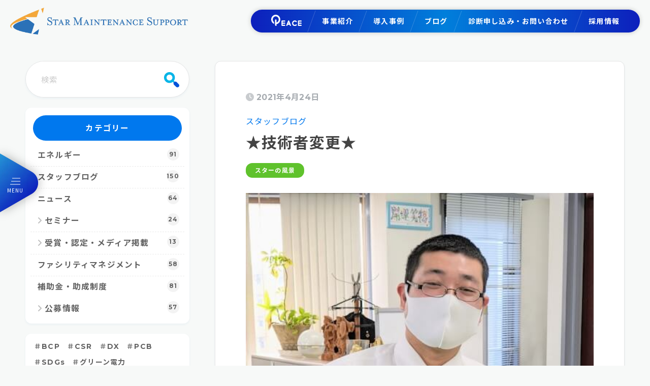

--- FILE ---
content_type: text/html; charset=UTF-8
request_url: https://www.ecopu.net/2796/
body_size: 21063
content:

<!DOCTYPE HTML>
<html lang="ja" prefix="og: http://ogp.me/ns#">
<head>
	<meta charset="UTF-8">
	<meta name="viewport" content="width=device-width,initial-scale=1.0">
	<meta name="msapplication-TileColor" content="#1C81E6">
	<meta name="theme-color" content="#1C81E6">
	<link rel="stylesheet" type="text/css" href="//cdn.jsdelivr.net/npm/slick-carousel@1.8.1/slick/slick.css"/>
    <link rel="stylesheet" type="text/css" href="//cdn.jsdelivr.net/npm/slick-carousel@1.8.1/slick/slick-theme.css"/>

	<title>★技術者変更★ | スターメンテナンスサポート</title>

		<!-- All in One SEO 4.9.2 - aioseo.com -->
	<meta name="robots" content="max-image-preview:large" />
	<meta name="author" content="ad101tfqzf"/>
	<link rel="canonical" href="https://www.ecopu.net/2796/" />
	<meta name="generator" content="All in One SEO (AIOSEO) 4.9.2" />
		<meta property="og:locale" content="ja_JP" />
		<meta property="og:site_name" content="スターメンテナンスサポート |" />
		<meta property="og:type" content="article" />
		<meta property="og:title" content="★技術者変更★ | スターメンテナンスサポート" />
		<meta property="og:url" content="https://www.ecopu.net/2796/" />
		<meta property="article:published_time" content="2021-04-24T07:51:40+00:00" />
		<meta property="article:modified_time" content="2021-04-24T10:13:10+00:00" />
		<meta property="article:publisher" content="https://www.facebook.com/Starmaintenancesupport/" />
		<meta name="twitter:card" content="summary_large_image" />
		<meta name="twitter:title" content="★技術者変更★ | スターメンテナンスサポート" />
		<script type="application/ld+json" class="aioseo-schema">
			{"@context":"https:\/\/schema.org","@graph":[{"@type":"Article","@id":"https:\/\/www.ecopu.net\/2796\/#article","name":"\u2605\u6280\u8853\u8005\u5909\u66f4\u2605 | \u30b9\u30bf\u30fc\u30e1\u30f3\u30c6\u30ca\u30f3\u30b9\u30b5\u30dd\u30fc\u30c8","headline":"\u2605\u6280\u8853\u8005\u5909\u66f4\u2605","author":{"@id":"https:\/\/www.ecopu.net\/author\/ad101tfqzf\/#author"},"publisher":{"@id":"https:\/\/www.ecopu.net\/#organization"},"image":{"@type":"ImageObject","url":"https:\/\/www.ecopu.net\/wp-content\/uploads\/2796.jpeg","width":480,"height":640},"datePublished":"2021-04-24T16:51:40+09:00","dateModified":"2021-04-24T19:13:10+09:00","inLanguage":"ja","mainEntityOfPage":{"@id":"https:\/\/www.ecopu.net\/2796\/#webpage"},"isPartOf":{"@id":"https:\/\/www.ecopu.net\/2796\/#webpage"},"articleSection":"\u30b9\u30bf\u30c3\u30d5\u30d6\u30ed\u30b0, \u30b9\u30bf\u30fc\u306e\u98a8\u666f"},{"@type":"BreadcrumbList","@id":"https:\/\/www.ecopu.net\/2796\/#breadcrumblist","itemListElement":[{"@type":"ListItem","@id":"https:\/\/www.ecopu.net#listItem","position":1,"name":"Home","item":"https:\/\/www.ecopu.net","nextItem":{"@type":"ListItem","@id":"https:\/\/www.ecopu.net\/category\/staff-blog\/#listItem","name":"\u30b9\u30bf\u30c3\u30d5\u30d6\u30ed\u30b0"}},{"@type":"ListItem","@id":"https:\/\/www.ecopu.net\/category\/staff-blog\/#listItem","position":2,"name":"\u30b9\u30bf\u30c3\u30d5\u30d6\u30ed\u30b0","item":"https:\/\/www.ecopu.net\/category\/staff-blog\/","nextItem":{"@type":"ListItem","@id":"https:\/\/www.ecopu.net\/2796\/#listItem","name":"\u2605\u6280\u8853\u8005\u5909\u66f4\u2605"},"previousItem":{"@type":"ListItem","@id":"https:\/\/www.ecopu.net#listItem","name":"Home"}},{"@type":"ListItem","@id":"https:\/\/www.ecopu.net\/2796\/#listItem","position":3,"name":"\u2605\u6280\u8853\u8005\u5909\u66f4\u2605","previousItem":{"@type":"ListItem","@id":"https:\/\/www.ecopu.net\/category\/staff-blog\/#listItem","name":"\u30b9\u30bf\u30c3\u30d5\u30d6\u30ed\u30b0"}}]},{"@type":"Organization","@id":"https:\/\/www.ecopu.net\/#organization","name":"\u682a\u5f0f\u4f1a\u793e\u30b9\u30bf\u30fc\u30e1\u30f3\u30c6\u30ca\u30f3\u30b9\u30b5\u30dd\u30fc\u30c8","description":"\u7701\u30a8\u30cd\u8a3a\u65ad\u304b\u3089\u96fb\u6c17\u8a2d\u5099\u4fdd\u5b89\u7ba1\u7406\u3001\u88dc\u52a9\u91d1\u6d3b\u7528\u307e\u3067\u3001\u30a8\u30cd\u30eb\u30ae\u30fc\u8ab2\u984c\u3092\u30ef\u30f3\u30b9\u30c8\u30c3\u30d7\u3067\u89e3\u6c7a\u3002\u5ca1\u5c71\u3092\u62e0\u70b9\u306b\u3001\u5168\u56fd\u306e\u88fd\u9020\u696d\u30fb\u5c0f\u58f2\u696d\u30fb\u8fb2\u696d\u306a\u3069\u591a\u69d8\u306a\u4f01\u696d\u306e\u7701\u30a8\u30cd\u3068\u8a2d\u5099\u7ba1\u7406\u3092\u30b5\u30dd\u30fc\u30c8\u300278.2%\u306e\u7701\u30a8\u30cd\u7387\u308415\u5e74\u4ee5\u4e0a\u306e\u53d6\u5f15\u5b9f\u7e3e\u304b\u3089\u751f\u307e\u308c\u308b\u4fe1\u983c\u306e\u30a8\u30cd\u30eb\u30ae\u30fc\u30d1\u30fc\u30c8\u30ca\u30fc\u3002","url":"https:\/\/www.ecopu.net\/","telephone":"+81868051766","logo":{"@type":"ImageObject","url":"https:\/\/www.ecopu.net\/wp-content\/themes\/ecopu-theme\/img\/common\/logo.svg","@id":"https:\/\/www.ecopu.net\/2796\/#organizationLogo"},"image":{"@id":"https:\/\/www.ecopu.net\/2796\/#organizationLogo"},"sameAs":["https:\/\/www.facebook.com\/Starmaintenancesupport\/"]},{"@type":"Person","@id":"https:\/\/www.ecopu.net\/author\/ad101tfqzf\/#author","url":"https:\/\/www.ecopu.net\/author\/ad101tfqzf\/","name":"ad101tfqzf","image":{"@type":"ImageObject","@id":"https:\/\/www.ecopu.net\/2796\/#authorImage","url":"https:\/\/secure.gravatar.com\/avatar\/d180fa3183c979ebf5e6af1d28b11578bc8bf2a989f8b52d2c2538945910210e?s=96&d=mm&r=g","width":96,"height":96,"caption":"ad101tfqzf"}},{"@type":"WebPage","@id":"https:\/\/www.ecopu.net\/2796\/#webpage","url":"https:\/\/www.ecopu.net\/2796\/","name":"\u2605\u6280\u8853\u8005\u5909\u66f4\u2605 | \u30b9\u30bf\u30fc\u30e1\u30f3\u30c6\u30ca\u30f3\u30b9\u30b5\u30dd\u30fc\u30c8","inLanguage":"ja","isPartOf":{"@id":"https:\/\/www.ecopu.net\/#website"},"breadcrumb":{"@id":"https:\/\/www.ecopu.net\/2796\/#breadcrumblist"},"author":{"@id":"https:\/\/www.ecopu.net\/author\/ad101tfqzf\/#author"},"creator":{"@id":"https:\/\/www.ecopu.net\/author\/ad101tfqzf\/#author"},"image":{"@type":"ImageObject","url":"https:\/\/www.ecopu.net\/wp-content\/uploads\/2796.jpeg","@id":"https:\/\/www.ecopu.net\/2796\/#mainImage","width":480,"height":640},"primaryImageOfPage":{"@id":"https:\/\/www.ecopu.net\/2796\/#mainImage"},"datePublished":"2021-04-24T16:51:40+09:00","dateModified":"2021-04-24T19:13:10+09:00"},{"@type":"WebSite","@id":"https:\/\/www.ecopu.net\/#website","url":"https:\/\/www.ecopu.net\/","name":"\u30b9\u30bf\u30fc\u30e1\u30f3\u30c6\u30ca\u30f3\u30b9\u30b5\u30dd\u30fc\u30c8 | \u96fb\u6c17\u8a2d\u5099\u30fb\u7701\u30a8\u30cd\u306e\u30c8\u30fc\u30bf\u30eb\u30b3\u30f3\u30b5\u30eb\u30c6\u30a3\u30f3\u30b0 - \u5ca1\u5c71\u304b\u3089\u5168\u56fd\u3078","alternateName":"\u682a\u5f0f\u4f1a\u793e\u30b9\u30bf\u30fc\u30e1\u30f3\u30c6\u30ca\u30f3\u30b9\u30b5\u30dd\u30fc\u30c8 - \u30b3\u30fc\u30dd\u30ec\u30fc\u30c8\u30b5\u30a4\u30c8","inLanguage":"ja","publisher":{"@id":"https:\/\/www.ecopu.net\/#organization"}}]}
		</script>
		<!-- All in One SEO -->

<link rel='dns-prefetch' href='//fonts.googleapis.com' />
<link rel='dns-prefetch' href='//use.fontawesome.com' />
<link rel="alternate" type="application/rss+xml" title="スターメンテナンスサポート &raquo; フィード" href="https://www.ecopu.net/feed/" />
<link rel="alternate" type="application/rss+xml" title="スターメンテナンスサポート &raquo; コメントフィード" href="https://www.ecopu.net/comments/feed/" />
<script type="text/javascript" id="wpp-js" src="https://www.ecopu.net/wp-content/plugins/wordpress-popular-posts/assets/js/wpp.min.js?ver=7.3.6" data-sampling="0" data-sampling-rate="100" data-api-url="https://www.ecopu.net/wp-json/wordpress-popular-posts" data-post-id="2796" data-token="7f8123a76e" data-lang="0" data-debug="0"></script>
<link rel="alternate" title="oEmbed (JSON)" type="application/json+oembed" href="https://www.ecopu.net/wp-json/oembed/1.0/embed?url=https%3A%2F%2Fwww.ecopu.net%2F2796%2F" />
<link rel="alternate" title="oEmbed (XML)" type="text/xml+oembed" href="https://www.ecopu.net/wp-json/oembed/1.0/embed?url=https%3A%2F%2Fwww.ecopu.net%2F2796%2F&#038;format=xml" />
<style id='wp-img-auto-sizes-contain-inline-css' type='text/css'>
img:is([sizes=auto i],[sizes^="auto," i]){contain-intrinsic-size:3000px 1500px}
/*# sourceURL=wp-img-auto-sizes-contain-inline-css */
</style>
<link rel='stylesheet' id='sng-stylesheet-css' href='https://www.ecopu.net/wp-content/themes/sango-theme/style.css?version=3.11.7' type='text/css' media='all' />
<link rel='stylesheet' id='sng-option-css' href='https://www.ecopu.net/wp-content/themes/sango-theme/entry-option.css?version=3.11.7' type='text/css' media='all' />
<link rel='stylesheet' id='sng-old-css-css' href='https://www.ecopu.net/wp-content/themes/sango-theme/style-old.css?version=3.11.7' type='text/css' media='all' />
<link rel='stylesheet' id='sango_theme_gutenberg-style-css' href='https://www.ecopu.net/wp-content/themes/sango-theme/library/gutenberg/dist/build/style-blocks.css?version=3.11.7' type='text/css' media='all' />
<style id='sango_theme_gutenberg-style-inline-css' type='text/css'>
:root{--sgb-main-color:#009EF3;--sgb-pastel-color:#b4e0fa;--sgb-accent-color:#ffb36b;--sgb-widget-title-color:#009EF3;--sgb-widget-title-bg-color:#b4e0fa;--sgb-bg-color:#eaedf2;--wp--preset--color--sango-main:var(--sgb-main-color);--wp--preset--color--sango-pastel:var(--sgb-pastel-color);--wp--preset--color--sango-accent:var(--sgb-accent-color)}
/*# sourceURL=sango_theme_gutenberg-style-inline-css */
</style>
<link rel='stylesheet' id='sng-googlefonts-css' href='https://fonts.googleapis.com/css?family=Quicksand%3A500%2C700&#038;display=swap' type='text/css' media='all' />
<link rel='stylesheet' id='sng-fontawesome-css' href='https://use.fontawesome.com/releases/v6.1.1/css/all.css' type='text/css' media='all' />
<link rel='stylesheet' id='wp-block-library-css' href='https://www.ecopu.net/wp-includes/css/dist/block-library/style.min.css?ver=6.9' type='text/css' media='all' />
<link rel='stylesheet' id='aioseo/css/src/vue/standalone/blocks/table-of-contents/global.scss-css' href='https://www.ecopu.net/wp-content/plugins/all-in-one-seo-pack/dist/Lite/assets/css/table-of-contents/global.e90f6d47.css' type='text/css' media='all' />
<link rel='stylesheet' id='editorskit-frontend-css' href='https://www.ecopu.net/wp-content/plugins/block-options/build/style.build.css' type='text/css' media='all' />
<style id='global-styles-inline-css' type='text/css'>
:root{--wp--preset--aspect-ratio--square: 1;--wp--preset--aspect-ratio--4-3: 4/3;--wp--preset--aspect-ratio--3-4: 3/4;--wp--preset--aspect-ratio--3-2: 3/2;--wp--preset--aspect-ratio--2-3: 2/3;--wp--preset--aspect-ratio--16-9: 16/9;--wp--preset--aspect-ratio--9-16: 9/16;--wp--preset--color--black: #000000;--wp--preset--color--cyan-bluish-gray: #abb8c3;--wp--preset--color--white: #ffffff;--wp--preset--color--pale-pink: #f78da7;--wp--preset--color--vivid-red: #cf2e2e;--wp--preset--color--luminous-vivid-orange: #ff6900;--wp--preset--color--luminous-vivid-amber: #fcb900;--wp--preset--color--light-green-cyan: #7bdcb5;--wp--preset--color--vivid-green-cyan: #00d084;--wp--preset--color--pale-cyan-blue: #8ed1fc;--wp--preset--color--vivid-cyan-blue: #0693e3;--wp--preset--color--vivid-purple: #9b51e0;--wp--preset--color--sango-main: var(--sgb-main-color);--wp--preset--color--sango-pastel: var(--sgb-pastel-color);--wp--preset--color--sango-accent: var(--sgb-accent-color);--wp--preset--color--sango-blue: #009EF3;--wp--preset--color--sango-orange: #ffb36b;--wp--preset--color--sango-red: #f88080;--wp--preset--color--sango-green: #90d581;--wp--preset--color--sango-black: #333;--wp--preset--color--sango-gray: gray;--wp--preset--color--sango-silver: whitesmoke;--wp--preset--color--sango-light-blue: #b4e0fa;--wp--preset--color--sango-light-red: #ffebeb;--wp--preset--color--sango-light-orange: #fff9e6;--wp--preset--gradient--vivid-cyan-blue-to-vivid-purple: linear-gradient(135deg,rgb(6,147,227) 0%,rgb(155,81,224) 100%);--wp--preset--gradient--light-green-cyan-to-vivid-green-cyan: linear-gradient(135deg,rgb(122,220,180) 0%,rgb(0,208,130) 100%);--wp--preset--gradient--luminous-vivid-amber-to-luminous-vivid-orange: linear-gradient(135deg,rgb(252,185,0) 0%,rgb(255,105,0) 100%);--wp--preset--gradient--luminous-vivid-orange-to-vivid-red: linear-gradient(135deg,rgb(255,105,0) 0%,rgb(207,46,46) 100%);--wp--preset--gradient--very-light-gray-to-cyan-bluish-gray: linear-gradient(135deg,rgb(238,238,238) 0%,rgb(169,184,195) 100%);--wp--preset--gradient--cool-to-warm-spectrum: linear-gradient(135deg,rgb(74,234,220) 0%,rgb(151,120,209) 20%,rgb(207,42,186) 40%,rgb(238,44,130) 60%,rgb(251,105,98) 80%,rgb(254,248,76) 100%);--wp--preset--gradient--blush-light-purple: linear-gradient(135deg,rgb(255,206,236) 0%,rgb(152,150,240) 100%);--wp--preset--gradient--blush-bordeaux: linear-gradient(135deg,rgb(254,205,165) 0%,rgb(254,45,45) 50%,rgb(107,0,62) 100%);--wp--preset--gradient--luminous-dusk: linear-gradient(135deg,rgb(255,203,112) 0%,rgb(199,81,192) 50%,rgb(65,88,208) 100%);--wp--preset--gradient--pale-ocean: linear-gradient(135deg,rgb(255,245,203) 0%,rgb(182,227,212) 50%,rgb(51,167,181) 100%);--wp--preset--gradient--electric-grass: linear-gradient(135deg,rgb(202,248,128) 0%,rgb(113,206,126) 100%);--wp--preset--gradient--midnight: linear-gradient(135deg,rgb(2,3,129) 0%,rgb(40,116,252) 100%);--wp--preset--font-size--small: 13px;--wp--preset--font-size--medium: 20px;--wp--preset--font-size--large: 36px;--wp--preset--font-size--x-large: 42px;--wp--preset--font-family--default: "Helvetica", "Arial", "Hiragino Kaku Gothic ProN", "Hiragino Sans", YuGothic, "Yu Gothic", "メイリオ", Meiryo, sans-serif;--wp--preset--font-family--notosans: "Noto Sans JP", var(--wp--preset--font-family--default);--wp--preset--font-family--mplusrounded: "M PLUS Rounded 1c", var(--wp--preset--font-family--default);--wp--preset--font-family--dfont: "Quicksand", var(--wp--preset--font-family--default);--wp--preset--spacing--20: 0.44rem;--wp--preset--spacing--30: 0.67rem;--wp--preset--spacing--40: 1rem;--wp--preset--spacing--50: 1.5rem;--wp--preset--spacing--60: 2.25rem;--wp--preset--spacing--70: 3.38rem;--wp--preset--spacing--80: 5.06rem;--wp--preset--shadow--natural: 6px 6px 9px rgba(0, 0, 0, 0.2);--wp--preset--shadow--deep: 12px 12px 50px rgba(0, 0, 0, 0.4);--wp--preset--shadow--sharp: 6px 6px 0px rgba(0, 0, 0, 0.2);--wp--preset--shadow--outlined: 6px 6px 0px -3px rgb(255, 255, 255), 6px 6px rgb(0, 0, 0);--wp--preset--shadow--crisp: 6px 6px 0px rgb(0, 0, 0);--wp--custom--wrap--width: 92%;--wp--custom--wrap--default-width: 800px;--wp--custom--wrap--content-width: 1180px;--wp--custom--wrap--max-width: var(--wp--custom--wrap--content-width);--wp--custom--wrap--side: 30%;--wp--custom--wrap--gap: 2em;--wp--custom--wrap--mobile--padding: 16px;--wp--custom--shadow--large: 0 16px 30px -7px rgba(0, 12, 66, 0.15 );--wp--custom--shadow--large-hover: 0 40px 50px -16px rgba(0, 12, 66, 0.2 );--wp--custom--shadow--medium: 0 6px 13px -3px rgba(0, 12, 66, 0.1), 0 0px 1px rgba(0,30,100, 0.1 );--wp--custom--shadow--medium-hover: 0 12px 45px -9px rgb(0 0 0 / 23%);--wp--custom--shadow--solid: 0 1px 2px 0 rgba(24, 44, 84, 0.1), 0 1px 3px 1px rgba(24, 44, 84, 0.1);--wp--custom--shadow--solid-hover: 0 2px 4px 0 rgba(24, 44, 84, 0.1), 0 2px 8px 0 rgba(24, 44, 84, 0.1);--wp--custom--shadow--small: 0 2px 4px #4385bb12;--wp--custom--rounded--medium: 12px;--wp--custom--rounded--small: 6px;--wp--custom--widget--padding-horizontal: 18px;--wp--custom--widget--padding-vertical: 6px;--wp--custom--widget--icon-margin: 6px;--wp--custom--widget--gap: 2.5em;--wp--custom--entry--gap: 1.5rem;--wp--custom--entry--gap-mobile: 1rem;--wp--custom--entry--border-color: #eaedf2;--wp--custom--animation--fade-in: fadeIn 0.7s ease 0s 1 normal;--wp--custom--animation--header: fadeHeader 1s ease 0s 1 normal;--wp--custom--transition--default: 0.3s ease-in-out;--wp--custom--totop--opacity: 0.6;--wp--custom--totop--right: 18px;--wp--custom--totop--bottom: 20px;--wp--custom--totop--mobile--right: 16px;--wp--custom--totop--mobile--bottom: 10px;--wp--custom--toc--button--opacity: 0.6;--wp--custom--footer--column-gap: 40px;}:root { --wp--style--global--content-size: 900px;--wp--style--global--wide-size: 980px; }:where(body) { margin: 0; }.wp-site-blocks > .alignleft { float: left; margin-right: 2em; }.wp-site-blocks > .alignright { float: right; margin-left: 2em; }.wp-site-blocks > .aligncenter { justify-content: center; margin-left: auto; margin-right: auto; }:where(.wp-site-blocks) > * { margin-block-start: 1.5rem; margin-block-end: 0; }:where(.wp-site-blocks) > :first-child { margin-block-start: 0; }:where(.wp-site-blocks) > :last-child { margin-block-end: 0; }:root { --wp--style--block-gap: 1.5rem; }:root :where(.is-layout-flow) > :first-child{margin-block-start: 0;}:root :where(.is-layout-flow) > :last-child{margin-block-end: 0;}:root :where(.is-layout-flow) > *{margin-block-start: 1.5rem;margin-block-end: 0;}:root :where(.is-layout-constrained) > :first-child{margin-block-start: 0;}:root :where(.is-layout-constrained) > :last-child{margin-block-end: 0;}:root :where(.is-layout-constrained) > *{margin-block-start: 1.5rem;margin-block-end: 0;}:root :where(.is-layout-flex){gap: 1.5rem;}:root :where(.is-layout-grid){gap: 1.5rem;}.is-layout-flow > .alignleft{float: left;margin-inline-start: 0;margin-inline-end: 2em;}.is-layout-flow > .alignright{float: right;margin-inline-start: 2em;margin-inline-end: 0;}.is-layout-flow > .aligncenter{margin-left: auto !important;margin-right: auto !important;}.is-layout-constrained > .alignleft{float: left;margin-inline-start: 0;margin-inline-end: 2em;}.is-layout-constrained > .alignright{float: right;margin-inline-start: 2em;margin-inline-end: 0;}.is-layout-constrained > .aligncenter{margin-left: auto !important;margin-right: auto !important;}.is-layout-constrained > :where(:not(.alignleft):not(.alignright):not(.alignfull)){max-width: var(--wp--style--global--content-size);margin-left: auto !important;margin-right: auto !important;}.is-layout-constrained > .alignwide{max-width: var(--wp--style--global--wide-size);}body .is-layout-flex{display: flex;}.is-layout-flex{flex-wrap: wrap;align-items: center;}.is-layout-flex > :is(*, div){margin: 0;}body .is-layout-grid{display: grid;}.is-layout-grid > :is(*, div){margin: 0;}body{font-family: var(--sgb-font-family);padding-top: 0px;padding-right: 0px;padding-bottom: 0px;padding-left: 0px;}a:where(:not(.wp-element-button)){text-decoration: underline;}:root :where(.wp-element-button, .wp-block-button__link){background-color: #32373c;border-width: 0;color: #fff;font-family: inherit;font-size: inherit;font-style: inherit;font-weight: inherit;letter-spacing: inherit;line-height: inherit;padding-top: calc(0.667em + 2px);padding-right: calc(1.333em + 2px);padding-bottom: calc(0.667em + 2px);padding-left: calc(1.333em + 2px);text-decoration: none;text-transform: inherit;}.has-black-color{color: var(--wp--preset--color--black) !important;}.has-cyan-bluish-gray-color{color: var(--wp--preset--color--cyan-bluish-gray) !important;}.has-white-color{color: var(--wp--preset--color--white) !important;}.has-pale-pink-color{color: var(--wp--preset--color--pale-pink) !important;}.has-vivid-red-color{color: var(--wp--preset--color--vivid-red) !important;}.has-luminous-vivid-orange-color{color: var(--wp--preset--color--luminous-vivid-orange) !important;}.has-luminous-vivid-amber-color{color: var(--wp--preset--color--luminous-vivid-amber) !important;}.has-light-green-cyan-color{color: var(--wp--preset--color--light-green-cyan) !important;}.has-vivid-green-cyan-color{color: var(--wp--preset--color--vivid-green-cyan) !important;}.has-pale-cyan-blue-color{color: var(--wp--preset--color--pale-cyan-blue) !important;}.has-vivid-cyan-blue-color{color: var(--wp--preset--color--vivid-cyan-blue) !important;}.has-vivid-purple-color{color: var(--wp--preset--color--vivid-purple) !important;}.has-sango-main-color{color: var(--wp--preset--color--sango-main) !important;}.has-sango-pastel-color{color: var(--wp--preset--color--sango-pastel) !important;}.has-sango-accent-color{color: var(--wp--preset--color--sango-accent) !important;}.has-sango-blue-color{color: var(--wp--preset--color--sango-blue) !important;}.has-sango-orange-color{color: var(--wp--preset--color--sango-orange) !important;}.has-sango-red-color{color: var(--wp--preset--color--sango-red) !important;}.has-sango-green-color{color: var(--wp--preset--color--sango-green) !important;}.has-sango-black-color{color: var(--wp--preset--color--sango-black) !important;}.has-sango-gray-color{color: var(--wp--preset--color--sango-gray) !important;}.has-sango-silver-color{color: var(--wp--preset--color--sango-silver) !important;}.has-sango-light-blue-color{color: var(--wp--preset--color--sango-light-blue) !important;}.has-sango-light-red-color{color: var(--wp--preset--color--sango-light-red) !important;}.has-sango-light-orange-color{color: var(--wp--preset--color--sango-light-orange) !important;}.has-black-background-color{background-color: var(--wp--preset--color--black) !important;}.has-cyan-bluish-gray-background-color{background-color: var(--wp--preset--color--cyan-bluish-gray) !important;}.has-white-background-color{background-color: var(--wp--preset--color--white) !important;}.has-pale-pink-background-color{background-color: var(--wp--preset--color--pale-pink) !important;}.has-vivid-red-background-color{background-color: var(--wp--preset--color--vivid-red) !important;}.has-luminous-vivid-orange-background-color{background-color: var(--wp--preset--color--luminous-vivid-orange) !important;}.has-luminous-vivid-amber-background-color{background-color: var(--wp--preset--color--luminous-vivid-amber) !important;}.has-light-green-cyan-background-color{background-color: var(--wp--preset--color--light-green-cyan) !important;}.has-vivid-green-cyan-background-color{background-color: var(--wp--preset--color--vivid-green-cyan) !important;}.has-pale-cyan-blue-background-color{background-color: var(--wp--preset--color--pale-cyan-blue) !important;}.has-vivid-cyan-blue-background-color{background-color: var(--wp--preset--color--vivid-cyan-blue) !important;}.has-vivid-purple-background-color{background-color: var(--wp--preset--color--vivid-purple) !important;}.has-sango-main-background-color{background-color: var(--wp--preset--color--sango-main) !important;}.has-sango-pastel-background-color{background-color: var(--wp--preset--color--sango-pastel) !important;}.has-sango-accent-background-color{background-color: var(--wp--preset--color--sango-accent) !important;}.has-sango-blue-background-color{background-color: var(--wp--preset--color--sango-blue) !important;}.has-sango-orange-background-color{background-color: var(--wp--preset--color--sango-orange) !important;}.has-sango-red-background-color{background-color: var(--wp--preset--color--sango-red) !important;}.has-sango-green-background-color{background-color: var(--wp--preset--color--sango-green) !important;}.has-sango-black-background-color{background-color: var(--wp--preset--color--sango-black) !important;}.has-sango-gray-background-color{background-color: var(--wp--preset--color--sango-gray) !important;}.has-sango-silver-background-color{background-color: var(--wp--preset--color--sango-silver) !important;}.has-sango-light-blue-background-color{background-color: var(--wp--preset--color--sango-light-blue) !important;}.has-sango-light-red-background-color{background-color: var(--wp--preset--color--sango-light-red) !important;}.has-sango-light-orange-background-color{background-color: var(--wp--preset--color--sango-light-orange) !important;}.has-black-border-color{border-color: var(--wp--preset--color--black) !important;}.has-cyan-bluish-gray-border-color{border-color: var(--wp--preset--color--cyan-bluish-gray) !important;}.has-white-border-color{border-color: var(--wp--preset--color--white) !important;}.has-pale-pink-border-color{border-color: var(--wp--preset--color--pale-pink) !important;}.has-vivid-red-border-color{border-color: var(--wp--preset--color--vivid-red) !important;}.has-luminous-vivid-orange-border-color{border-color: var(--wp--preset--color--luminous-vivid-orange) !important;}.has-luminous-vivid-amber-border-color{border-color: var(--wp--preset--color--luminous-vivid-amber) !important;}.has-light-green-cyan-border-color{border-color: var(--wp--preset--color--light-green-cyan) !important;}.has-vivid-green-cyan-border-color{border-color: var(--wp--preset--color--vivid-green-cyan) !important;}.has-pale-cyan-blue-border-color{border-color: var(--wp--preset--color--pale-cyan-blue) !important;}.has-vivid-cyan-blue-border-color{border-color: var(--wp--preset--color--vivid-cyan-blue) !important;}.has-vivid-purple-border-color{border-color: var(--wp--preset--color--vivid-purple) !important;}.has-sango-main-border-color{border-color: var(--wp--preset--color--sango-main) !important;}.has-sango-pastel-border-color{border-color: var(--wp--preset--color--sango-pastel) !important;}.has-sango-accent-border-color{border-color: var(--wp--preset--color--sango-accent) !important;}.has-sango-blue-border-color{border-color: var(--wp--preset--color--sango-blue) !important;}.has-sango-orange-border-color{border-color: var(--wp--preset--color--sango-orange) !important;}.has-sango-red-border-color{border-color: var(--wp--preset--color--sango-red) !important;}.has-sango-green-border-color{border-color: var(--wp--preset--color--sango-green) !important;}.has-sango-black-border-color{border-color: var(--wp--preset--color--sango-black) !important;}.has-sango-gray-border-color{border-color: var(--wp--preset--color--sango-gray) !important;}.has-sango-silver-border-color{border-color: var(--wp--preset--color--sango-silver) !important;}.has-sango-light-blue-border-color{border-color: var(--wp--preset--color--sango-light-blue) !important;}.has-sango-light-red-border-color{border-color: var(--wp--preset--color--sango-light-red) !important;}.has-sango-light-orange-border-color{border-color: var(--wp--preset--color--sango-light-orange) !important;}.has-vivid-cyan-blue-to-vivid-purple-gradient-background{background: var(--wp--preset--gradient--vivid-cyan-blue-to-vivid-purple) !important;}.has-light-green-cyan-to-vivid-green-cyan-gradient-background{background: var(--wp--preset--gradient--light-green-cyan-to-vivid-green-cyan) !important;}.has-luminous-vivid-amber-to-luminous-vivid-orange-gradient-background{background: var(--wp--preset--gradient--luminous-vivid-amber-to-luminous-vivid-orange) !important;}.has-luminous-vivid-orange-to-vivid-red-gradient-background{background: var(--wp--preset--gradient--luminous-vivid-orange-to-vivid-red) !important;}.has-very-light-gray-to-cyan-bluish-gray-gradient-background{background: var(--wp--preset--gradient--very-light-gray-to-cyan-bluish-gray) !important;}.has-cool-to-warm-spectrum-gradient-background{background: var(--wp--preset--gradient--cool-to-warm-spectrum) !important;}.has-blush-light-purple-gradient-background{background: var(--wp--preset--gradient--blush-light-purple) !important;}.has-blush-bordeaux-gradient-background{background: var(--wp--preset--gradient--blush-bordeaux) !important;}.has-luminous-dusk-gradient-background{background: var(--wp--preset--gradient--luminous-dusk) !important;}.has-pale-ocean-gradient-background{background: var(--wp--preset--gradient--pale-ocean) !important;}.has-electric-grass-gradient-background{background: var(--wp--preset--gradient--electric-grass) !important;}.has-midnight-gradient-background{background: var(--wp--preset--gradient--midnight) !important;}.has-small-font-size{font-size: var(--wp--preset--font-size--small) !important;}.has-medium-font-size{font-size: var(--wp--preset--font-size--medium) !important;}.has-large-font-size{font-size: var(--wp--preset--font-size--large) !important;}.has-x-large-font-size{font-size: var(--wp--preset--font-size--x-large) !important;}.has-default-font-family{font-family: var(--wp--preset--font-family--default) !important;}.has-notosans-font-family{font-family: var(--wp--preset--font-family--notosans) !important;}.has-mplusrounded-font-family{font-family: var(--wp--preset--font-family--mplusrounded) !important;}.has-dfont-font-family{font-family: var(--wp--preset--font-family--dfont) !important;}
:root :where(.wp-block-button .wp-block-button__link){background-color: var(--wp--preset--color--sango-main);border-radius: var(--wp--custom--rounded--medium);color: #fff;font-size: 18px;font-weight: 600;padding-top: 0.4em;padding-right: 1.3em;padding-bottom: 0.4em;padding-left: 1.3em;}
:root :where(.wp-block-pullquote){font-size: 1.5em;line-height: 1.6;}
/*# sourceURL=global-styles-inline-css */
</style>
<link rel='stylesheet' id='contact-form-7-css' href='https://www.ecopu.net/wp-content/plugins/contact-form-7/includes/css/styles.css' type='text/css' media='all' />
<link rel='stylesheet' id='wordpress-popular-posts-css-css' href='https://www.ecopu.net/wp-content/plugins/wordpress-popular-posts/assets/css/wpp.css' type='text/css' media='all' />
<link rel='stylesheet' id='child-style-css' href='https://www.ecopu.net/wp-content/themes/ecopu-theme/style.css' type='text/css' media='all' />
<link rel='stylesheet' id='xeory-base-css' href='https://www.ecopu.net/wp-content/themes/ecopu-theme/assets/css/xeory-base.css' type='text/css' media='all' />
<link rel='stylesheet' id='xeory-style-css' href='https://www.ecopu.net/wp-content/themes/ecopu-theme/assets/css/xeory-style.css' type='text/css' media='all' />
<link rel='stylesheet' id='newchild-style-css' href='https://www.ecopu.net/wp-content/themes/ecopu-theme/assets/css/style.css' type='text/css' media='all' />
<link rel='stylesheet' id='newresp-style-css' href='https://www.ecopu.net/wp-content/themes/ecopu-theme/assets/css/responsive.css' type='text/css' media='all' />
<link rel='stylesheet' id='blog-adjust-css' href='https://www.ecopu.net/wp-content/themes/ecopu-theme/assets/css/blog-adj.css' type='text/css' media='all' />
<link rel='stylesheet' id='wp-pagenavi-css' href='https://www.ecopu.net/wp-content/plugins/wp-pagenavi/pagenavi-css.css' type='text/css' media='all' />
<script type="text/javascript" src="https://www.ecopu.net/wp-includes/js/jquery/jquery.min.js?ver=3.7.1" id="jquery-core-js"></script>
<script type="text/javascript" src="https://www.ecopu.net/wp-includes/js/jquery/jquery-migrate.min.js?ver=3.4.1" id="jquery-migrate-js"></script>
<link rel="https://api.w.org/" href="https://www.ecopu.net/wp-json/" /><link rel="alternate" title="JSON" type="application/json" href="https://www.ecopu.net/wp-json/wp/v2/posts/2796" /><link rel="EditURI" type="application/rsd+xml" title="RSD" href="https://www.ecopu.net/xmlrpc.php?rsd" />
<link rel='shortlink' href='https://www.ecopu.net/?p=2796' />
            <style id="wpp-loading-animation-styles">@-webkit-keyframes bgslide{from{background-position-x:0}to{background-position-x:-200%}}@keyframes bgslide{from{background-position-x:0}to{background-position-x:-200%}}.wpp-widget-block-placeholder,.wpp-shortcode-placeholder{margin:0 auto;width:60px;height:3px;background:#dd3737;background:linear-gradient(90deg,#dd3737 0%,#571313 10%,#dd3737 100%);background-size:200% auto;border-radius:3px;-webkit-animation:bgslide 1s infinite linear;animation:bgslide 1s infinite linear}</style>
                <script>
        let ajaxUrl = 'https://www.ecopu.net/wp-admin/admin-ajax.php';
    </script>
<meta property="og:title" content="★技術者変更★" />
<meta property="og:description" content="皆様こんにちは！事務局の原（知）です。 本日は私の近況をお伝えいたします。 年度が変わるタイミングで、保安点検の担当者変更がありました。 この技術者の変更が行われる理由は色々ありますが、弊社では「お客様の元でトラブルが起 ... " />
<meta property="og:type" content="article" />
<meta property="og:url" content="https://www.ecopu.net/2796/" />
<meta property="og:image" content="https://www.ecopu.net/wp-content/uploads/2796.jpeg" />
<meta name="thumbnail" content="https://www.ecopu.net/wp-content/uploads/2796.jpeg" />
<meta property="og:site_name" content="スターメンテナンスサポート" />
<meta name="twitter:card" content="summary_large_image" />
<meta name="google-site-verification" content="3dS9-2fkLC1kbg9ao-igssZEpkouR8BBMgzbig9PaWA" />
<!-- gtag.js -->
<script async src="https://www.googletagmanager.com/gtag/js?id=UA-113148196-1"></script>
<script>
	window.dataLayer = window.dataLayer || [];
	function gtag(){dataLayer.push(arguments);}
	gtag('js', new Date());
	gtag('config', 'UA-113148196-1');
</script>
<noscript><style>.lazyload[data-src]{display:none !important;}</style></noscript><style>.lazyload{background-image:none !important;}.lazyload:before{background-image:none !important;}</style><link rel="icon" href="https://www.ecopu.net/wp-content/uploads/logo-125x125.png" sizes="32x32" />
<link rel="icon" href="https://www.ecopu.net/wp-content/uploads/logo.png" sizes="192x192" />
<link rel="apple-touch-icon" href="https://www.ecopu.net/wp-content/uploads/logo.png" />
<meta name="msapplication-TileImage" content="https://www.ecopu.net/wp-content/uploads/logo.png" />
<style> a{color:#4f96f6}.header, .drawer__title{background-color:#009EF3}#logo a{color:#FFF}.desktop-nav li a , .mobile-nav li a, #drawer__open, .header-search__open, .drawer__title{color:#FFF}.drawer__title__close span, .drawer__title__close span:before{background:#FFF}.desktop-nav li:after{background:#FFF}.mobile-nav .current-menu-item{border-bottom-color:#FFF}.widgettitle, .sidebar .wp-block-group h2, .drawer .wp-block-group h2{color:#009EF3;background-color:#b4e0fa}#footer-menu a, .copyright{color:#FFF}#footer-menu{background-color:#009EF3}.footer{background-color:#e0e4eb}.footer, .footer a, .footer .widget ul li a{color:#3c3c3c}body{font-size:100%}@media only screen and (min-width:481px){body{font-size:100%}}@media only screen and (min-width:1030px){body{font-size:100%}}.totop{background:#009EF3}.header-info a{color:#FFF;background:linear-gradient(95deg, #738bff, #85e3ec)}.fixed-menu ul{background:#FFF}.fixed-menu a{color:#a2a7ab}.fixed-menu .current-menu-item a, .fixed-menu ul li a.active{color:#009EF3}.post-tab{background:#FFF}.post-tab > div{color:#a7a7a7}body{--sgb-font-family:var(--wp--preset--font-family--default)}#fixed_sidebar{top:0px}:target{scroll-margin-top:0px}.Threads:before{background-image:url("https://www.ecopu.net/wp-content/themes/sango-theme/library/images/threads.svg")}.profile-sns li .Threads:before{background-image:url("https://www.ecopu.net/wp-content/themes/sango-theme/library/images/threads-outline.svg")}.X:before, .follow-x::before{background-image:url("https://www.ecopu.net/wp-content/themes/sango-theme/library/images/x-circle.svg")}</style>

    <!-- slick -->
	<script type="text/javascript" src="//cdn.jsdelivr.net/npm/slick-carousel@1.8.1/slick/slick.min.js"></script>

	<!-- scrollTrigger -->
	<script src="https://cdnjs.cloudflare.com/ajax/libs/gsap/3.11.4/gsap.min.js"></script>
	<script src="https://cdnjs.cloudflare.com/ajax/libs/gsap/3.11.4/ScrollTrigger.min.js"></script>
	<script src="https://cdn.jsdelivr.net/npm/gsap@3.12.5/dist/ScrollToPlugin.min.js"></script>
</head>

<body class="wp-singular post-template-default single single-post postid-2796 single-format-standard wp-theme-sango-theme wp-child-theme-ecopu-theme fa5" itemschope="itemscope" itemtype="http://schema.org/WebPage">
<div id="hm">
	<img src="[data-uri]" alt="画像" class="hm-bg lazyload" width="75" data-src="https://www.ecopu.net/wp-content/themes/ecopu-theme/img/common/hm-bg.webp" decoding="async" data-eio-rwidth="150" data-eio-rheight="232" /><noscript><img src="https://www.ecopu.net/wp-content/themes/ecopu-theme/img/common/hm-bg.webp" alt="画像" class="hm-bg" width="75" data-eio="l" /></noscript>
	<div class="hm-nav">
		<span></span>
		<span></span>
		<span></span>
	</div>
	<p class="hm-text">MENU</p>
</div>
<div id="drawer">
	<div class="drawer-inner">
		<div class="drawer-menu">
			<ul class="sin-ul">
				<li><a href="https://www.ecopu.net/">トップページ</a></li>
				<li><a href="https://www.ecopu.net/peace/"><img src="[data-uri]" alt="PEACE" width="101" data-src="https://www.ecopu.net/wp-content/themes/ecopu-theme/img/common/peace.svg" decoding="async" class="lazyload" /><noscript><img src="https://www.ecopu.net/wp-content/themes/ecopu-theme/img/common/peace.svg" alt="PEACE" width="101" data-eio="l" /></noscript></a></li>
				<li>
					<a href="https://www.ecopu.net/service/energy-consulting">事業紹介</a>
					<ul class="sec-ul">
						<li><a href="https://www.ecopu.net/service/energy-consulting">エネルギーコンサルティング事業</a></li>
						<li><a href="https://www.ecopu.net/service/energy-saving">省エネ診断</a></li>
						<li><a href="https://www.ecopu.net/service/maintenance">電気設備保安管理サービス</a></li>
						<li><a href="https://www.ecopu.net/service/subsidy-system">補助⾦・助成⾦制度活⽤</a></li>
						<li><a href="https://www.ecopu.net/service/solar">太陽光発電の保安点検</a></li>
					</ul>
				</li>
				<li><a href="https://www.ecopu.net/case/">導入事例</a></li>
				<li><a href="https://www.ecopu.net/library/">お役立ち資料</a></li>
			</ul>
			<ul class="sin-ul">
				<li><a href="https://www.ecopu.net/blog/">ブログ</a></li>
				<li><a href="https://www.ecopu.net/energy-profession/">エネルギーエージェント</a></li>
				<li>
					<a href="https://www.ecopu.net/company/">会社概要</a>
					<ul class="sec-ul">
						<li><a href="https://www.ecopu.net/company/history/">沿革</a></li>
					</ul>
				</li>
				<li><a href="https://www.ecopu.net/sustainability/">サステナビリティ</a></li>
				<li>
					<a href="https://www.ecopu.net/contact/">診断お申込み・お問い合わせ</a>
					<ul class="sec-ul">
						<li><a href="https://www.ecopu.net/privacy-policy/">プライバシーポリシー</a></li>
					</ul>
				</li>
				<li><a href="https://www.ecopu.net/recruit/">採用情報</a></li>
			</ul>
		</div>
	</div>
</div>
<header id="header">
	<div class="header-logo">
						<a href="https://www.ecopu.net/"><img src="[data-uri]" alt="STAR MAINTENANCE SUPPORT" data-src="https://www.ecopu.net/wp-content/themes/ecopu-theme/img/common/logo-color.webp" decoding="async" class="lazyload" data-eio-rwidth="1154" data-eio-rheight="175" /><noscript><img src="https://www.ecopu.net/wp-content/themes/ecopu-theme/img/common/logo-color.webp" alt="STAR MAINTENANCE SUPPORT" data-eio="l" /></noscript></a>
			</div>
	<div class="header-menu">
		<nav>
			<ul class="sin-ul">
				<li><a href="https://www.ecopu.net/peace/"><img src="[data-uri]" alt="PEACE" data-src="https://www.ecopu.net/wp-content/themes/ecopu-theme/img/common/peace.svg" decoding="async" class="lazyload" /><noscript><img src="https://www.ecopu.net/wp-content/themes/ecopu-theme/img/common/peace.svg" alt="PEACE" data-eio="l" /></noscript></a></li>
				<li>
					<a href="https://www.ecopu.net/service/energy-consulting">事業紹介</a>
					<ul class="sec-ul">
						<li><a href="https://www.ecopu.net/service/energy-consulting">エネルギーコンサルティング事業</a></li>
						<li><a href="https://www.ecopu.net/service/energy-saving">省エネ診断</a></li>
						<li><a href="https://www.ecopu.net/service/maintenance">電気設備保安管理サービス</a></li>
						<li><a href="https://www.ecopu.net/service/subsidy-system">補助⾦・助成⾦制度活⽤</a></li>
						<li><a href="https://www.ecopu.net/service/solar">太陽光発電の保安点検</a></li>
					</ul>
				</li>
				<li><a href="https://www.ecopu.net/case/">導入事例</a></li>
				<li><a href="https://www.ecopu.net/blog/">ブログ</a></li>
				<li><a href="https://www.ecopu.net/contact/">診断申し込み・お問い合わせ</a></li>
				<li><a href="https://www.ecopu.net/recruit/">採用情報</a></li>
			</ul>
		</nav>
	</div>
</header>


<div id="container">
  <div id="content" class="content">
    <div id="inner-content" class="wrap cf">
      <main id="main">
                  <article id="entry" class="post-2796 post type-post status-publish format-standard has-post-thumbnail category-staff-blog tag-42 entry">
            <header class="article-header entry-header">
		<div class="entry-meta vcard">
	<time class="pubdate entry-time" itemprop="datePublished" datetime="2021-04-24">2021年4月24日</time>	</div>
	<p class="blog-single__category">
		<a href="https://www.ecopu.net/category/staff-blog/">スタッフブログ</a>
	</p>
		<h1 class="entry-title single-title">★技術者変更★</h1>
				<div class="article-categories__list">
							<span>
					<a href="https://www.ecopu.net/tag/%e3%82%b9%e3%82%bf%e3%83%bc%e3%81%ae%e9%a2%a8%e6%99%af/">
						スターの風景					</a>
				</span>
						</div>
				<p class="post-thumbnail"><img width="480" height="640" src="[data-uri]" class="attachment-thumb-940 size-thumb-940 wp-post-image lazyload" alt="" decoding="async" fetchpriority="high"   data-src="https://www.ecopu.net/wp-content/uploads/2796.jpeg" data-srcset="https://www.ecopu.net/wp-content/uploads/2796.jpeg 480w, https://www.ecopu.net/wp-content/uploads/2796-225x300.jpeg 225w, https://www.ecopu.net/wp-content/uploads/2796-113x150.jpeg 113w" data-sizes="auto" data-eio-rwidth="480" data-eio-rheight="640" /><noscript><img width="480" height="640" src="https://www.ecopu.net/wp-content/uploads/2796.jpeg" class="attachment-thumb-940 size-thumb-940 wp-post-image" alt="" decoding="async" fetchpriority="high" srcset="https://www.ecopu.net/wp-content/uploads/2796.jpeg 480w, https://www.ecopu.net/wp-content/uploads/2796-225x300.jpeg 225w, https://www.ecopu.net/wp-content/uploads/2796-113x150.jpeg 113w" sizes="(max-width: 480px) 100vw, 480px" data-eio="l" /></noscript></p>
			<input type="checkbox" id="fab">
	<label class="fab-btn extended-fab main-c" for="fab"><i class="fas fa-share-alt" aria-hidden="true"></i></label>
	<label class="fab__close-cover" for="fab"></label>
			<div id="fab__contents">
		<div class="fab__contents-main dfont">
		<label class="fab__contents__close" for="fab"><span></span></label>
		<p class="fab__contents_title">SHARE</p>
					<div class="fab__contents_img lazyload" style="" data-back="https://www.ecopu.net/wp-content/uploads/2796-480x300.jpeg" data-eio-rwidth="480" data-eio-rheight="300">
			</div>
					<div class="sns-btn
		 sns-dif	">
				<ul>
			<li class="tw sns-btn__item">
		<a href="https://twitter.com/intent/tweet?url=https%3A%2F%2Fwww.ecopu.net%2F2796%2F&text=%E2%98%85%E6%8A%80%E8%A1%93%E8%80%85%E5%A4%89%E6%9B%B4%E2%98%85%EF%BD%9C%E3%82%B9%E3%82%BF%E3%83%BC%E3%83%A1%E3%83%B3%E3%83%86%E3%83%8A%E3%83%B3%E3%82%B9%E3%82%B5%E3%83%9D%E3%83%BC%E3%83%88" target="_blank" rel="nofollow noopener noreferrer" aria-label="Xでシェアする">
		<img alt="" src="[data-uri]" data-src="https://www.ecopu.net/wp-content/themes/sango-theme/library/images/x.svg" decoding="async" class="lazyload"><noscript><img alt="" src="https://www.ecopu.net/wp-content/themes/sango-theme/library/images/x.svg" data-eio="l"></noscript>
		<span class="share_txt">ポスト</span>
		</a>
			</li>
					<li class="fb sns-btn__item">
		<a href="https://www.facebook.com/share.php?u=https%3A%2F%2Fwww.ecopu.net%2F2796%2F" target="_blank" rel="nofollow noopener noreferrer" aria-label="Facebookでシェアする">
		<i class="fab fa-facebook" aria-hidden="true"></i>		<span class="share_txt">シェア</span>
		</a>
			</li>
					<li class="hatebu sns-btn__item">
		<a href="http://b.hatena.ne.jp/add?mode=confirm&url=https%3A%2F%2Fwww.ecopu.net%2F2796%2F&title=%E2%98%85%E6%8A%80%E8%A1%93%E8%80%85%E5%A4%89%E6%9B%B4%E2%98%85%EF%BD%9C%E3%82%B9%E3%82%BF%E3%83%BC%E3%83%A1%E3%83%B3%E3%83%86%E3%83%8A%E3%83%B3%E3%82%B9%E3%82%B5%E3%83%9D%E3%83%BC%E3%83%88" target="_blank" rel="nofollow noopener noreferrer" aria-label="はてブでブックマークする">
		<i class="fa fa-hatebu" aria-hidden="true"></i>
		<span class="share_txt">はてブ</span>
		</a>
			</li>
					<li class="line sns-btn__item">
		<a href="https://social-plugins.line.me/lineit/share?url=https%3A%2F%2Fwww.ecopu.net%2F2796%2F&text=%E2%98%85%E6%8A%80%E8%A1%93%E8%80%85%E5%A4%89%E6%9B%B4%E2%98%85%EF%BD%9C%E3%82%B9%E3%82%BF%E3%83%BC%E3%83%A1%E3%83%B3%E3%83%86%E3%83%8A%E3%83%B3%E3%82%B9%E3%82%B5%E3%83%9D%E3%83%BC%E3%83%88" target="_blank" rel="nofollow noopener noreferrer" aria-label="LINEでシェアする">
					<i class="fab fa-line" aria-hidden="true"></i>
				<span class="share_txt share_txt_line dfont">LINE</span>
		</a>
	</li>
				</ul>
	</div>
				</div>
	</div>
		</header>
<section class="entry-content">
	<p>皆様こんにちは！事務局の原（知）です。<br />
本日は私の近況をお伝えいたします。</p>
<p>年度が変わるタイミングで、保安点検の担当者変更がありました。<br />
この技術者の変更が行われる理由は色々ありますが、弊社では「お客様の元でトラブルが起こった際に対応出来る人員を増やすため」といった目的でも行なっています。<br />
24時間365日対応が必要な電気の保安業務ですが、担当している事業所でトラブルがあった際に他の場所の点検をしていたり、休日だったりですぐに動ける状態ではない、といったこともあり得ます。<br />
「でも代わりの人が行くんでしょ？」と思われるかもしれません。<br />
もちろん代行者が伺いますが、お客様ごとに設備の状況は違いますから「免許があれば誰が行っても同じ」ではないのです！</p>
<p>担当者が伺えない時にお客様を困らせることがないように、また、トラブルが大きな事故に繋がって周辺地域で暮らしている皆さんにご迷惑がかからないようにフォロー出来る体制を整えるために、担当の入替を行なっているのです！</p>
<p>事務職としては、ただ単に大量の変更予定だけ伝えられて書類を処理するように言われればゲンナリしますが、こういった背景を理解して仕事に取り組むとやりがいもあるというものですよね！だからこんな書類の山になんて決して負けません！！</p>
<p>そんなこんなで私は今日もお客様に安心・満足していただけるサービスを提供するため、地域の皆様の生活を守るために書類の山と格闘しております。</p>
<p>それでは本日はこの辺りで失礼いたします。<br />
ここまでお読みいただいた皆様ありがとうございました！</p>
<div class="sponsored">
<figure class="wp-block-image aligncenter size-full"><a href="https://www.cdhk.or.jp/recruit/index.html" target="_blank" rel=" noreferrer noopener"><img decoding="async" width="661" height="500" src="[data-uri]" alt="" class="wp-image-5989 lazyload"   data-src="https://www.ecopu.net/wp-content/uploads/recruit_ban02.png" data-srcset="https://www.ecopu.net/wp-content/uploads/recruit_ban02.png 661w, https://www.ecopu.net/wp-content/uploads/recruit_ban02-300x227.png 300w, https://www.ecopu.net/wp-content/uploads/recruit_ban02-150x113.png 150w" data-sizes="auto" data-eio-rwidth="661" data-eio-rheight="500" /><noscript><img decoding="async" width="661" height="500" src="https://www.ecopu.net/wp-content/uploads/recruit_ban02.png" alt="" class="wp-image-5989" srcset="https://www.ecopu.net/wp-content/uploads/recruit_ban02.png 661w, https://www.ecopu.net/wp-content/uploads/recruit_ban02-300x227.png 300w, https://www.ecopu.net/wp-content/uploads/recruit_ban02-150x113.png 150w" sizes="(max-width: 661px) 100vw, 661px" data-eio="l" /></noscript></a></figure>
</div></section>
<footer class="article-footer">
	<aside>
	<div class="footer-contents">
										<div class="footer-meta dfont">
						<p class="footer-meta_title">CATEGORY :</p>
				<ul class="post-categories">
	<li><a href="https://www.ecopu.net/category/staff-blog/" rel="category tag">スタッフブログ</a></li></ul>									<div class="meta-tag">
				<p class="footer-meta_title">TAGS :</p>
				<ul><li><a href="https://www.ecopu.net/tag/%e3%82%b9%e3%82%bf%e3%83%bc%e3%81%ae%e9%a2%a8%e6%99%af/" rel="tag">スターの風景</a></li></ul>			</div>
					</div>
				<div class="cta" style="background: #b4e0fa;">
				<h3 style="color: #1e73be;">
			\お役立ち資料を無料で読もう/		</h3>
					<p class="cta-img">
		<img src="[data-uri]" loading="lazy" width="820" height="312" data-src="https://www.ecopu.net/wp-content/uploads/ebook_banner_02.png" decoding="async" class="lazyload" data-eio-rwidth="820" data-eio-rheight="312" /><noscript><img src="https://www.ecopu.net/wp-content/uploads/ebook_banner_02.png" loading="lazy" width="820" height="312" data-eio="l" /></noscript>
		</p>
					<p class="cta-btn"><a class="raised" href="https://www.ecopu.net/library/" style="background: #fea8a8;">読む資料を選ぶ</a></p>
			</div>
												</div>
		</aside>
</footer><div id="comments">
		</div>
<script type="application/ld+json">{"@context":"http://schema.org","@type":"Article","mainEntityOfPage":"https://www.ecopu.net/2796/","headline":"★技術者変更★","image":{"@type":"ImageObject","url":"https://www.ecopu.net/wp-content/uploads/2796.jpeg","width":480,"height":640},"datePublished":"2021-04-24T16:51:40+0900","dateModified":"2021-04-24T19:13:10+0900","author":{"@type":"Person","name":"ad101tfqzf","url":""},"publisher":{"@type":"Organization","name":"スターメンテナンスサポート","logo":{"@type":"ImageObject","url":"https://www.ecopu.net/wp-content/uploads/logo-renew.png"}},"description":"皆様こんにちは！事務局の原（知）です。 本日は私の近況をお伝えいたします。 年度が変わるタイミングで、保安点検の担当者変更がありました。 この技術者の変更が行われる理由は色々ありますが、弊社では「お客様の元でトラブルが起 ... "}</script>            </article>
            <div class="prnx_box">
		<a href="https://www.ecopu.net/2790/" class="prnx pr">
		<p><i class="fas fa-angle-left" aria-hidden="true"></i> 前の記事</p>
		<div class="prnx_tb">
					<figure><img width="160" height="160" src="[data-uri]" class="attachment-thumb-160 size-thumb-160 wp-post-image lazyload" alt="" decoding="async" data-src="https://www.ecopu.net/wp-content/uploads/2790-160x160.jpeg" data-eio-rwidth="160" data-eio-rheight="160" /><noscript><img width="160" height="160" src="https://www.ecopu.net/wp-content/uploads/2790-160x160.jpeg" class="attachment-thumb-160 size-thumb-160 wp-post-image" alt="" decoding="async" data-eio="l" /></noscript></figure>
		  
		<span class="prev-next__text">★永松さん産休タイム★</span>
		</div>
	</a>
				<a href="https://www.ecopu.net/2808/" class="prnx nx">
		<p>次の記事 <i class="fas fa-angle-right" aria-hidden="true"></i></p>
		<div class="prnx_tb">
		<span class="prev-next__text">IT導入補助金【補助率最大2/3、補助金額最大450万円】</span>
					<figure><img width="160" height="160" src="[data-uri]" class="attachment-thumb-160 size-thumb-160 wp-post-image lazyload" alt="" decoding="async" data-src="https://www.ecopu.net/wp-content/uploads/2808-160x160.png" data-eio-rwidth="160" data-eio-rheight="160" /><noscript><img width="160" height="160" src="https://www.ecopu.net/wp-content/uploads/2808-160x160.png" class="attachment-thumb-160 size-thumb-160 wp-post-image" alt="" decoding="async" data-eio="l" /></noscript></figure>
				</div>
	</a>
	</div>
                        </main>
        <div id="sidebar1" class="sidebar1 sidebar" role="complementary">
    <aside class="insidesp">
              <div id="notfix" class="normal-sidebar">
          <div id="search-3" class="widget widget_search">
<form role="search" method="get" class="searchform" action="https://www.ecopu.net/">
  <div>
    <input type="search" class="searchform__input" name="s" value="" placeholder="検索" />
    <button type="submit" class="searchform__submit" aria-label="検索"><i class="fas fa-search" aria-hidden="true"></i></button>
  </div>
</form>

</div><div id="categories-2" class="widget widget_categories"><h4 class="widgettitle has-fa-before">カテゴリー</h4>
			<ul>
					<li class="cat-item cat-item-2"><a href="https://www.ecopu.net/category/energy/">エネルギー <span class="entry-count dfont">91</span></a>
</li>
	<li class="cat-item cat-item-34"><a href="https://www.ecopu.net/category/staff-blog/">スタッフブログ <span class="entry-count dfont">150</span></a>
</li>
	<li class="cat-item cat-item-4"><a href="https://www.ecopu.net/category/news/">ニュース <span class="entry-count dfont">64</span></a>
<ul class='children'>
	<li class="cat-item cat-item-291"><a href="https://www.ecopu.net/category/news/seminar/">セミナー <span class="entry-count dfont">24</span></a>
</li>
	<li class="cat-item cat-item-292"><a href="https://www.ecopu.net/category/news/media/">受賞・認定・メディア掲載 <span class="entry-count dfont">13</span></a>
</li>
</ul>
</li>
	<li class="cat-item cat-item-5"><a href="https://www.ecopu.net/category/facility-management/">ファシリティマネジメント <span class="entry-count dfont">58</span></a>
</li>
	<li class="cat-item cat-item-6"><a href="https://www.ecopu.net/category/subsidy-systems/">補助金・助成制度 <span class="entry-count dfont">81</span></a>
<ul class='children'>
	<li class="cat-item cat-item-74"><a href="https://www.ecopu.net/category/subsidy-systems/offer/">公募情報 <span class="entry-count dfont">57</span></a>
</li>
</ul>
</li>
			</ul>

			</div><div id="block-9" class="widget widget_block widget_categories"><ul class="wp-block-categories-list wp-block-categories">	<li class="cat-item cat-item-7"><a href="https://www.ecopu.net/tag/bcp/">BCP</a>
</li>
	<li class="cat-item cat-item-31"><a href="https://www.ecopu.net/tag/csr/">CSR</a>
</li>
	<li class="cat-item cat-item-46"><a href="https://www.ecopu.net/tag/dx/">DX</a>
</li>
	<li class="cat-item cat-item-49"><a href="https://www.ecopu.net/tag/pcb/">PCB</a>
</li>
	<li class="cat-item cat-item-10"><a href="https://www.ecopu.net/tag/sdgs/">SDGs</a>
</li>
	<li class="cat-item cat-item-11"><a href="https://www.ecopu.net/tag/%e3%82%b0%e3%83%aa%e3%83%bc%e3%83%b3%e9%9b%bb%e5%8a%9b/">グリーン電力</a>
</li>
	<li class="cat-item cat-item-42"><a href="https://www.ecopu.net/tag/%e3%82%b9%e3%82%bf%e3%83%bc%e3%81%ae%e9%a2%a8%e6%99%af/">スターの風景</a>
</li>
	<li class="cat-item cat-item-37"><a href="https://www.ecopu.net/tag/demand/">デマンド</a>
</li>
	<li class="cat-item cat-item-64"><a href="https://www.ecopu.net/tag/%e4%ba%8b%e4%be%8b/">事例</a>
</li>
	<li class="cat-item cat-item-48"><a href="https://www.ecopu.net/tag/%e4%ba%8b%e6%95%85/">事故</a>
</li>
	<li class="cat-item cat-item-13"><a href="https://www.ecopu.net/tag/%e5%80%a4%e4%b8%8a%e3%81%92/">値上げ</a>
</li>
	<li class="cat-item cat-item-16"><a href="https://www.ecopu.net/tag/%e5%86%8d%e3%82%a8%e3%83%8d%e4%bf%83%e9%80%b2%e8%b3%a6%e8%aa%b2%e9%87%91/">再エネ促進賦課金</a>
</li>
	<li class="cat-item cat-item-15"><a href="https://www.ecopu.net/tag/renewable-energy/">再生可能エネルギー</a>
</li>
	<li class="cat-item cat-item-35"><a href="https://www.ecopu.net/tag/%e5%9c%b0%e7%90%83%e6%b8%a9%e6%9a%96%e5%8c%96/">地球温暖化</a>
</li>
	<li class="cat-item cat-item-19"><a href="https://www.ecopu.net/tag/%e5%a4%aa%e9%99%bd%e5%85%89%e7%99%ba%e9%9b%bb/">太陽光発電</a>
</li>
	<li class="cat-item cat-item-62"><a href="https://www.ecopu.net/tag/%e5%b7%a5%e4%ba%8b/">工事</a>
</li>
	<li class="cat-item cat-item-50"><a href="https://www.ecopu.net/tag/%e5%b8%82%e5%a0%b4%e9%80%a3%e5%8b%95%e5%9e%8b/">市場連動型</a>
</li>
	<li class="cat-item cat-item-51"><a href="https://www.ecopu.net/tag/%e6%9c%80%e7%b5%82%e4%bf%9d%e9%9a%9c%e4%be%9b%e7%b5%a6/">最終保障供給</a>
</li>
	<li class="cat-item cat-item-39"><a href="https://www.ecopu.net/tag/%e6%a5%ad%e5%8b%99%e5%8a%b9%e7%8e%87%e5%8c%96/">業務効率化</a>
</li>
	<li class="cat-item cat-item-21"><a href="https://www.ecopu.net/tag/%e7%87%83%e6%96%99%e8%b2%bb%e8%aa%bf%e6%95%b4%e9%a1%8d/">燃料費調整額</a>
</li>
	<li class="cat-item cat-item-38"><a href="https://www.ecopu.net/tag/%e7%94%9f%e7%94%a3%e6%80%a7%e5%90%91%e4%b8%8a/">生産性向上</a>
</li>
	<li class="cat-item cat-item-22"><a href="https://www.ecopu.net/tag/%e7%94%a8%e8%aa%9e/">用語</a>
</li>
	<li class="cat-item cat-item-56"><a href="https://www.ecopu.net/tag/%e7%9c%81%e3%82%a8%e3%83%8d/">省エネ</a>
</li>
	<li class="cat-item cat-item-36"><a href="https://www.ecopu.net/tag/%e7%9c%81%e3%82%a8%e3%83%8d%e6%b3%95/">省エネ法</a>
</li>
	<li class="cat-item cat-item-57"><a href="https://www.ecopu.net/tag/%e8%a8%ad%e5%82%99%e6%8a%95%e8%b3%87/">設備投資</a>
</li>
	<li class="cat-item cat-item-60"><a href="https://www.ecopu.net/tag/%e8%a8%ad%e5%82%99%e6%9b%b4%e6%96%b0/">設備更新</a>
</li>
	<li class="cat-item cat-item-24"><a href="https://www.ecopu.net/tag/%e9%9b%bb%e5%8a%9b%e8%87%aa%e7%94%b1%e5%8c%96/">電力自由化</a>
</li>
	<li class="cat-item cat-item-25"><a href="https://www.ecopu.net/tag/%e9%9b%bb%e6%b0%97%e4%bf%9d%e5%ae%89%e7%82%b9%e6%a4%9c/">電気保安点検</a>
</li>
	<li class="cat-item cat-item-26"><a href="https://www.ecopu.net/tag/%e9%9b%bb%e6%b0%97%e6%96%99%e9%87%91/">電気料金</a>
</li>
	<li class="cat-item cat-item-277"><a href="https://www.ecopu.net/tag/%e9%9d%9e%e5%b8%b8%e7%94%a8%e7%99%ba%e9%9b%bb%e6%a9%9f/">非常用発電機</a>
</li>
</ul></div><div id="block-6" class="widget widget_block widget_media_image">
<figure class="wp-block-image aligncenter size-full"><a href="https://www.cdhk.or.jp/recruit/index.html" target="_blank" rel=" noreferrer noopener"><img decoding="async" width="661" height="499" src="[data-uri]" alt="" class="wp-image-5990 lazyload"   data-src="https://www.ecopu.net/wp-content/uploads/recruit_ban01.png" data-srcset="https://www.ecopu.net/wp-content/uploads/recruit_ban01.png 661w, https://www.ecopu.net/wp-content/uploads/recruit_ban01-300x226.png 300w, https://www.ecopu.net/wp-content/uploads/recruit_ban01-150x113.png 150w" data-sizes="auto" data-eio-rwidth="661" data-eio-rheight="499" /><noscript><img decoding="async" width="661" height="499" src="https://www.ecopu.net/wp-content/uploads/recruit_ban01.png" alt="" class="wp-image-5990" srcset="https://www.ecopu.net/wp-content/uploads/recruit_ban01.png 661w, https://www.ecopu.net/wp-content/uploads/recruit_ban01-300x226.png 300w, https://www.ecopu.net/wp-content/uploads/recruit_ban01-150x113.png 150w" sizes="(max-width: 661px) 100vw, 661px" data-eio="l" /></noscript></a></figure>
</div>	<div class="widget my_popular_posts">
		<h4 class="widgettitle has-fa-before">ランキング</h4>	<ul class="my-widget 
		show_num	">
				<li>
			<span class="rank dfont accent-bc">1</span>		<a href="https://www.ecopu.net/825/">
						<figure class="my-widget__img">
				<img width="160" height="160" src="[data-uri]" alt="受変電設備って何？配電盤と分電盤の違いも解説" loading="lazy" data-src="https://www.ecopu.net/wp-content/uploads/825-160x160.jpg" decoding="async" class="lazyload" data-eio-rwidth="160" data-eio-rheight="160"><noscript><img width="160" height="160" src="https://www.ecopu.net/wp-content/uploads/825-160x160.jpg" alt="受変電設備って何？配電盤と分電盤の違いも解説" loading="lazy" data-eio="l"></noscript>
			</figure>
						<div class="my-widget__text">
			受変電設備って何？配電盤と分電盤の違いも解説						</div>
		</a>
		</li>
				<li>
			<span class="rank dfont accent-bc">2</span>		<a href="https://www.ecopu.net/304/">
						<figure class="my-widget__img">
				<img width="160" height="160" src="[data-uri]" alt="周波数と波長のまとめ―身近なものからはるか彼方まで" loading="lazy" data-src="https://www.ecopu.net/wp-content/uploads/834-160x160.jpg" decoding="async" class="lazyload" data-eio-rwidth="160" data-eio-rheight="160"><noscript><img width="160" height="160" src="https://www.ecopu.net/wp-content/uploads/834-160x160.jpg" alt="周波数と波長のまとめ―身近なものからはるか彼方まで" loading="lazy" data-eio="l"></noscript>
			</figure>
						<div class="my-widget__text">
			周波数と波長のまとめ―身近なものからはるか彼方まで						</div>
		</a>
		</li>
				<li>
			<span class="rank dfont accent-bc">3</span>		<a href="https://www.ecopu.net/301/">
						<figure class="my-widget__img">
				<img width="160" height="160" src="[data-uri]" alt="一次エネルギーって何？知っておきたいエネルギーの種類と定義" loading="lazy" data-src="https://www.ecopu.net/wp-content/uploads/301-160x160.jpg" decoding="async" class="lazyload" data-eio-rwidth="160" data-eio-rheight="160"><noscript><img width="160" height="160" src="https://www.ecopu.net/wp-content/uploads/301-160x160.jpg" alt="一次エネルギーって何？知っておきたいエネルギーの種類と定義" loading="lazy" data-eio="l"></noscript>
			</figure>
						<div class="my-widget__text">
			一次エネルギーって何？知っておきたいエネルギーの種類と定義						</div>
		</a>
		</li>
				<li>
			<span class="rank dfont">4</span>		<a href="https://www.ecopu.net/811/">
						<figure class="my-widget__img">
				<img width="160" height="160" src="[data-uri]" alt="ファシリティマネジメントとは？従来の「施設管理」とは大きく違う！" loading="lazy" data-src="https://www.ecopu.net/wp-content/uploads/811-160x160.jpg" decoding="async" class="lazyload" data-eio-rwidth="160" data-eio-rheight="160"><noscript><img width="160" height="160" src="https://www.ecopu.net/wp-content/uploads/811-160x160.jpg" alt="ファシリティマネジメントとは？従来の「施設管理」とは大きく違う！" loading="lazy" data-eio="l"></noscript>
			</figure>
						<div class="my-widget__text">
			ファシリティマネジメントとは？従来の「施設管理」とは大きく違う！						</div>
		</a>
		</li>
				<li>
			<span class="rank dfont">5</span>		<a href="https://www.ecopu.net/1974/">
						<figure class="my-widget__img">
				<img width="160" height="160" src="[data-uri]" alt="高圧受変電設備の構成って？役割や交換時期を知ろう" loading="lazy" data-src="https://www.ecopu.net/wp-content/uploads/1974-re-160x160.png" decoding="async" class="lazyload" data-eio-rwidth="160" data-eio-rheight="160"><noscript><img width="160" height="160" src="https://www.ecopu.net/wp-content/uploads/1974-re-160x160.png" alt="高圧受変電設備の構成って？役割や交換時期を知ろう" loading="lazy" data-eio="l"></noscript>
			</figure>
						<div class="my-widget__text">
			高圧受変電設備の構成って？役割や交換時期を知ろう						</div>
		</a>
		</li>
					</ul>
	</div>
		        </div>
                </aside>
  </div>
    </div>
    <div class="blog-single__bottomrelatedsec wrap">
      <h2 class="blog-single__bottomrelatedsec__title">関連記事</h2>
      <div class="blog-single__bottomrelates">
                    <div class="blog-single__bottomrelate">
              <div class="blog-single__bottomrelate__thumbnail">
                <a href="https://www.ecopu.net/2474/">
                  <img src="[data-uri]" alt="Image" data-src="https://www.ecopu.net/wp-content/uploads/2474.jpeg" decoding="async" class="lazyload" data-eio-rwidth="801" data-eio-rheight="576"><noscript><img src="https://www.ecopu.net/wp-content/uploads/2474.jpeg" alt="Image" data-eio="l"></noscript>
                </a>
              </div>
              <p class="blog-single__bottomrelate__cat">
                <a href="https://www.ecopu.net/category/staff-blog/">スタッフブログ</a>
              </p>
              <h3 class="blog-single__bottomrelate__title">
                <a href="https://www.ecopu.net/2474/">
                  ★ミツヒデ君★                </a>
              </h3>
              <p class="blog-single__bottomrelate__date">
                2020年10月15日                              </p>
            </div>
                        <div class="blog-single__bottomrelate">
              <div class="blog-single__bottomrelate__thumbnail">
                <a href="https://www.ecopu.net/7345/">
                  <img src="[data-uri]" alt="Image" data-src="https://www.ecopu.net/wp-content/uploads/7345.png" decoding="async" class="lazyload" data-eio-rwidth="1303" data-eio-rheight="591"><noscript><img src="https://www.ecopu.net/wp-content/uploads/7345.png" alt="Image" data-eio="l"></noscript>
                </a>
              </div>
              <p class="blog-single__bottomrelate__cat">
                <a href="https://www.ecopu.net/category/staff-blog/">スタッフブログ</a>
              </p>
              <h3 class="blog-single__bottomrelate__title">
                <a href="https://www.ecopu.net/7345/">
                  ★三原市の脱炭素社会推進補助事業の現状★                </a>
              </h3>
              <p class="blog-single__bottomrelate__date">
                2024年07月25日                              </p>
            </div>
                        <div class="blog-single__bottomrelate">
              <div class="blog-single__bottomrelate__thumbnail">
                <a href="https://www.ecopu.net/7852/">
                  <img src="[data-uri]" alt="Image" data-src="https://www.ecopu.net/wp-content/uploads/7852.jpg" decoding="async" class="lazyload" data-eio-rwidth="680" data-eio-rheight="390"><noscript><img src="https://www.ecopu.net/wp-content/uploads/7852.jpg" alt="Image" data-eio="l"></noscript>
                </a>
              </div>
              <p class="blog-single__bottomrelate__cat">
                <a href="https://www.ecopu.net/category/staff-blog/">スタッフブログ</a>
              </p>
              <h3 class="blog-single__bottomrelate__title">
                <a href="https://www.ecopu.net/7852/">
                  電気料金の見積もりのミカタ                </a>
              </h3>
              <p class="blog-single__bottomrelate__date">
                2024年12月25日                              </p>
            </div>
                        <div class="blog-single__bottomrelate">
              <div class="blog-single__bottomrelate__thumbnail">
                <a href="https://www.ecopu.net/7038/">
                  <img src="[data-uri]" alt="Image" data-src="https://www.ecopu.net/wp-content/uploads/7038-2.jpeg" decoding="async" class="lazyload" data-eio-rwidth="680" data-eio-rheight="510"><noscript><img src="https://www.ecopu.net/wp-content/uploads/7038-2.jpeg" alt="Image" data-eio="l"></noscript>
                </a>
              </div>
              <p class="blog-single__bottomrelate__cat">
                <a href="https://www.ecopu.net/category/staff-blog/">スタッフブログ</a>
              </p>
              <h3 class="blog-single__bottomrelate__title">
                <a href="https://www.ecopu.net/7038/">
                  ★お花見★                </a>
              </h3>
              <p class="blog-single__bottomrelate__date">
                2024年04月05日                              </p>
            </div>
                  </div>
    </div>
  </div>
</div>

	<footer id="footer">
		<section class="footer-inquiry padding-tb-wide">
			<div class="wrap sm">
				<div class="footer-inquiry__flex flex">
					<div class="footer-inquiry__flex-box">
						<div class="title">
							<p class="title-text">サービスに関するお問い合わせ</p>
							<h2 class="title-en">Contact Us</h2>
						</div>
						<p class="footer-inquiry__flex-box__text">サービスに関するご質問・ご相談、<br />診断お申込み、各種お問い合わせは、<br />こちらからお気軽にお問い合わせください。</p>
					</div>
					<div class="footer-inquiry__flex-link">
						<div class="footer-inquiry__flex-link__item">
							<a href="https://www.ecopu.net/contact/">
								<svg width="23.66" height="27.04" viewBox="0 0 23.66 27.04">
									<polyline fill="none" stroke="#fff" stroke-miterlimit="10" stroke-width="3px" points=".78 1.28 20.78 13.52 .78 25.76"/>
								</svg>
							</a>
						</div>
					</div>
				</div>
			</div>
		</section>
		<div class="footer-content">
			<div class="wrap">
				<div class="footer-content__grid">
					<div class="footer-content__grid-logo">
						<img src="[data-uri]" alt="ENERGY PROFESSION" width="395" data-src="https://www.ecopu.net/wp-content/themes/ecopu-theme/img/common/footer-logo-text.webp" decoding="async" class="lazyload" data-eio-rwidth="548" data-eio-rheight="186" /><noscript><img src="https://www.ecopu.net/wp-content/themes/ecopu-theme/img/common/footer-logo-text.webp" alt="ENERGY PROFESSION" width="395" data-eio="l" /></noscript>
					</div>
					<div class="footer-content__grid-menu">
						<ul class="sin-ul">
							<li><a href="https://www.ecopu.net/">トップページ</a></li>
							<li><a href="https://www.ecopu.net/peace/"><img src="[data-uri]" alt="PEACE" width="101" data-src="https://www.ecopu.net/wp-content/themes/ecopu-theme/img/common/peace.svg" decoding="async" class="lazyload" /><noscript><img src="https://www.ecopu.net/wp-content/themes/ecopu-theme/img/common/peace.svg" alt="PEACE" width="101" data-eio="l" /></noscript></a></li>
							<li>
								<a href="https://www.ecopu.net/service/energy-consulting/">事業紹介</a>
								<ul class="sec-ul">
									<li><a href="https://www.ecopu.net/service/energy-consulting/">エネルギーコンサルティング事業</a></li>
									<li><a href="https://www.ecopu.net/service/energy-saving/">省エネ診断</a></li>
									<li><a href="https://www.ecopu.net/service/maintenance/">電気設備保安管理サービス</a></li>
									<li><a href="https://www.ecopu.net/service/subsidy-system/">補助⾦・助成⾦制度活⽤</a></li>
									<li><a href="https://www.ecopu.net/service/solar/">太陽光発電の保安点検</a></li>
								</ul>
							</li>
							<li><a href="https://www.ecopu.net/case/">導入事例</a></li>
							<li><a href="https://www.ecopu.net/library/">お役立ち資料</a></li>
						</ul>
						<ul class="sin-ul">
							<li><a href="https://www.ecopu.net/blog/">ブログ</a></li>
														<li><a href="https://www.ecopu.net/energy-profession/">エネルギーエージェント</a></li>
							<li>
								<a href="https://www.ecopu.net/company/">会社概要</a>
								<ul class="sec-ul">
									<li><a href="https://www.ecopu.net/company/history/">沿革</a></li>
								</ul>
							</li>
							<li><a href="https://www.ecopu.net/sustainability/">サステナビリティ</a></li>
							<li>
								<a href="https://www.ecopu.net/contact/">診断お申込み・お問い合わせ</a>
								<ul class="sec-ul">
									<li><a href="https://www.ecopu.net/privacy-policy/">プライバシーポリシー</a></li>
								</ul>
							</li>
							<li><a href="https://www.ecopu.net/recruit/">採用情報</a></li>
						</ul>
					</div>
				</div>
				<div class="footer-content__flex flex">
					<div class="footer-content__flex-logo">
						<a href="https://www.ecopu.net/"><img src="[data-uri]" alt="STAR MAINTENANCE SUPPORT" width="327" data-src="https://www.ecopu.net/wp-content/themes/ecopu-theme/img/common/footer-logo.webp" decoding="async" class="lazyload" data-eio-rwidth="1154" data-eio-rheight="175" /><noscript><img src="https://www.ecopu.net/wp-content/themes/ecopu-theme/img/common/footer-logo.webp" alt="STAR MAINTENANCE SUPPORT" width="327" data-eio="l" /></noscript></a>
					</div>
					<div class="footer-content__flex-info">
						<dl>
							<dt>( Location )</dt>
							<dd>岡山県岡山市北区下中野334-110 日商ビル5階<span><a href="https://maps.app.goo.gl/6fS82qY3peiNPJe48" target="_blank" rel="noopener noreferrer"><img src="[data-uri]" alt="画像" data-src="https://www.ecopu.net/wp-content/themes/ecopu-theme/img/common/icon-pin.svg" decoding="async" class="lazyload" /><noscript><img src="https://www.ecopu.net/wp-content/themes/ecopu-theme/img/common/icon-pin.svg" alt="画像" data-eio="l" /></noscript>Google map</a></span></dd>
						</dl>
						<p class="footer-content__flex-info__tel">Tel.086-805-1766</p>
					</div>
				</div>
				<p class="footer-content__copy">&#169;Star Maintenance Support Co.,Ltd.</p>
			</div>
		</div>
	</footer>
<script type="speculationrules">
{"prefetch":[{"source":"document","where":{"and":[{"href_matches":"/*"},{"not":{"href_matches":["/wp-*.php","/wp-admin/*","/wp-content/uploads/*","/wp-content/*","/wp-content/plugins/*","/wp-content/themes/ecopu-theme/*","/wp-content/themes/sango-theme/*","/*\\?(.+)"]}},{"not":{"selector_matches":"a[rel~=\"nofollow\"]"}},{"not":{"selector_matches":".no-prefetch, .no-prefetch a"}}]},"eagerness":"conservative"}]}
</script>
<script type="text/javascript" id="sango_theme_client-block-js-js-extra">
/* <![CDATA[ */
var sgb_client_options = {"site_url":"https://www.ecopu.net","is_logged_in":"","post_id":"2796","save_post_views":"","save_favorite_posts":""};
//# sourceURL=sango_theme_client-block-js-js-extra
/* ]]> */
</script>
<script type="text/javascript" src="https://www.ecopu.net/wp-content/themes/sango-theme/library/gutenberg/dist/client.build.js?version=3.11.7" id="sango_theme_client-block-js-js"></script>
<script type="text/javascript" id="eio-lazy-load-js-before">
/* <![CDATA[ */
var eio_lazy_vars = {"exactdn_domain":"","skip_autoscale":0,"bg_min_dpr":1.1000000000000001,"threshold":0,"use_dpr":1};
//# sourceURL=eio-lazy-load-js-before
/* ]]> */
</script>
<script type="text/javascript" src="https://www.ecopu.net/wp-content/plugins/ewww-image-optimizer/includes/lazysizes.min.js" id="eio-lazy-load-js" async="async" data-wp-strategy="async"></script>
<script type="module"  src="https://www.ecopu.net/wp-content/plugins/all-in-one-seo-pack/dist/Lite/assets/table-of-contents.95d0dfce.js" id="aioseo/js/src/vue/standalone/blocks/table-of-contents/frontend.js-js"></script>
<script type="text/javascript" src="https://www.ecopu.net/wp-includes/js/dist/hooks.min.js?ver=dd5603f07f9220ed27f1" id="wp-hooks-js"></script>
<script type="text/javascript" src="https://www.ecopu.net/wp-includes/js/dist/i18n.min.js?ver=c26c3dc7bed366793375" id="wp-i18n-js"></script>
<script type="text/javascript" id="wp-i18n-js-after">
/* <![CDATA[ */
wp.i18n.setLocaleData( { 'text direction\u0004ltr': [ 'ltr' ] } );
//# sourceURL=wp-i18n-js-after
/* ]]> */
</script>
<script type="text/javascript" src="https://www.ecopu.net/wp-content/plugins/contact-form-7/includes/swv/js/index.js" id="swv-js"></script>
<script type="text/javascript" id="contact-form-7-js-translations">
/* <![CDATA[ */
( function( domain, translations ) {
	var localeData = translations.locale_data[ domain ] || translations.locale_data.messages;
	localeData[""].domain = domain;
	wp.i18n.setLocaleData( localeData, domain );
} )( "contact-form-7", {"translation-revision-date":"2025-11-30 08:12:23+0000","generator":"GlotPress\/4.0.3","domain":"messages","locale_data":{"messages":{"":{"domain":"messages","plural-forms":"nplurals=1; plural=0;","lang":"ja_JP"},"This contact form is placed in the wrong place.":["\u3053\u306e\u30b3\u30f3\u30bf\u30af\u30c8\u30d5\u30a9\u30fc\u30e0\u306f\u9593\u9055\u3063\u305f\u4f4d\u7f6e\u306b\u7f6e\u304b\u308c\u3066\u3044\u307e\u3059\u3002"],"Error:":["\u30a8\u30e9\u30fc:"]}},"comment":{"reference":"includes\/js\/index.js"}} );
//# sourceURL=contact-form-7-js-translations
/* ]]> */
</script>
<script type="text/javascript" id="contact-form-7-js-before">
/* <![CDATA[ */
var wpcf7 = {
    "api": {
        "root": "https:\/\/www.ecopu.net\/wp-json\/",
        "namespace": "contact-form-7\/v1"
    }
};
//# sourceURL=contact-form-7-js-before
/* ]]> */
</script>
<script type="text/javascript" src="https://www.ecopu.net/wp-content/plugins/contact-form-7/includes/js/index.js" id="contact-form-7-js"></script>
<script type="text/javascript" src="https://www.google.com/recaptcha/api.js?render=6LfoC4snAAAAAHaj4-m2CuRm0e8Rl7eEzujNuqOn" id="google-recaptcha-js"></script>
<script type="text/javascript" src="https://www.ecopu.net/wp-includes/js/dist/vendor/wp-polyfill.min.js?ver=3.15.0" id="wp-polyfill-js"></script>
<script type="text/javascript" id="wpcf7-recaptcha-js-before">
/* <![CDATA[ */
var wpcf7_recaptcha = {
    "sitekey": "6LfoC4snAAAAAHaj4-m2CuRm0e8Rl7eEzujNuqOn",
    "actions": {
        "homepage": "homepage",
        "contactform": "contactform"
    }
};
//# sourceURL=wpcf7-recaptcha-js-before
/* ]]> */
</script>
<script type="text/javascript" src="https://www.ecopu.net/wp-content/plugins/contact-form-7/modules/recaptcha/index.js" id="wpcf7-recaptcha-js"></script>
<script>const sng={};sng.domReady=(fn)=>{document.addEventListener("DOMContentLoaded",fn);if(document.readyState==="interactive"||document.readyState==="complete"){fn();}};sng.fadeIn=(el,display="block")=>{if(el.classList.contains(display)){return;}
el.classList.add(display);function fadeInAnimationEnd(){el.removeEventListener('transitionend',fadeInAnimationEnd);};el.addEventListener('transitionend',fadeInAnimationEnd);requestAnimationFrame(()=>{el.classList.add('active');});};sng.fadeOut=(el,display="block")=>{if(!el.classList.contains('active')){return;}
el.classList.remove('active');function fadeOutAnimationEnd(){el.classList.remove(display);el.removeEventListener('transitionend',fadeOutAnimationEnd);};el.addEventListener('transitionend',fadeOutAnimationEnd);};sng.offsetTop=(el)=>{const rect=el.getBoundingClientRect();const scrollTop=window.pageYOffset||document.documentElement.scrollTop;const top=rect.top+scrollTop;return top};sng.wrapElement=(el,wrapper)=>{el.parentNode.insertBefore(wrapper,el);wrapper.appendChild(el);};sng.scrollTop=()=>{return window.pageYOffset||document.documentElement.scrollTop||document.body.scrollTop||0;};sng.domReady(()=>{const toTop=document.querySelector('.totop');if(!toTop){return;}
window.addEventListener('scroll',()=>{if(sng.scrollTop()>700){sng.fadeIn(toTop);}else{sng.fadeOut(toTop);}});toTop.addEventListener('click',(e)=>{e.preventDefault();window.scrollTo({top:0,behavior:'smooth'});});});sng.domReady(()=>{fetch("https://www.ecopu.net/?rest_route=/sng/v1/page-count",{method:'POST',body:JSON.stringify({post_id:2796}),})});</script><script src="https://www.ecopu.net/wp-content/themes/ecopu-theme/js/common.js"></script>
</body>
</html>


--- FILE ---
content_type: text/html; charset=utf-8
request_url: https://www.google.com/recaptcha/api2/anchor?ar=1&k=6LfoC4snAAAAAHaj4-m2CuRm0e8Rl7eEzujNuqOn&co=aHR0cHM6Ly93d3cuZWNvcHUubmV0OjQ0Mw..&hl=en&v=PoyoqOPhxBO7pBk68S4YbpHZ&size=invisible&anchor-ms=20000&execute-ms=30000&cb=eijpfxxt9e62
body_size: 48721
content:
<!DOCTYPE HTML><html dir="ltr" lang="en"><head><meta http-equiv="Content-Type" content="text/html; charset=UTF-8">
<meta http-equiv="X-UA-Compatible" content="IE=edge">
<title>reCAPTCHA</title>
<style type="text/css">
/* cyrillic-ext */
@font-face {
  font-family: 'Roboto';
  font-style: normal;
  font-weight: 400;
  font-stretch: 100%;
  src: url(//fonts.gstatic.com/s/roboto/v48/KFO7CnqEu92Fr1ME7kSn66aGLdTylUAMa3GUBHMdazTgWw.woff2) format('woff2');
  unicode-range: U+0460-052F, U+1C80-1C8A, U+20B4, U+2DE0-2DFF, U+A640-A69F, U+FE2E-FE2F;
}
/* cyrillic */
@font-face {
  font-family: 'Roboto';
  font-style: normal;
  font-weight: 400;
  font-stretch: 100%;
  src: url(//fonts.gstatic.com/s/roboto/v48/KFO7CnqEu92Fr1ME7kSn66aGLdTylUAMa3iUBHMdazTgWw.woff2) format('woff2');
  unicode-range: U+0301, U+0400-045F, U+0490-0491, U+04B0-04B1, U+2116;
}
/* greek-ext */
@font-face {
  font-family: 'Roboto';
  font-style: normal;
  font-weight: 400;
  font-stretch: 100%;
  src: url(//fonts.gstatic.com/s/roboto/v48/KFO7CnqEu92Fr1ME7kSn66aGLdTylUAMa3CUBHMdazTgWw.woff2) format('woff2');
  unicode-range: U+1F00-1FFF;
}
/* greek */
@font-face {
  font-family: 'Roboto';
  font-style: normal;
  font-weight: 400;
  font-stretch: 100%;
  src: url(//fonts.gstatic.com/s/roboto/v48/KFO7CnqEu92Fr1ME7kSn66aGLdTylUAMa3-UBHMdazTgWw.woff2) format('woff2');
  unicode-range: U+0370-0377, U+037A-037F, U+0384-038A, U+038C, U+038E-03A1, U+03A3-03FF;
}
/* math */
@font-face {
  font-family: 'Roboto';
  font-style: normal;
  font-weight: 400;
  font-stretch: 100%;
  src: url(//fonts.gstatic.com/s/roboto/v48/KFO7CnqEu92Fr1ME7kSn66aGLdTylUAMawCUBHMdazTgWw.woff2) format('woff2');
  unicode-range: U+0302-0303, U+0305, U+0307-0308, U+0310, U+0312, U+0315, U+031A, U+0326-0327, U+032C, U+032F-0330, U+0332-0333, U+0338, U+033A, U+0346, U+034D, U+0391-03A1, U+03A3-03A9, U+03B1-03C9, U+03D1, U+03D5-03D6, U+03F0-03F1, U+03F4-03F5, U+2016-2017, U+2034-2038, U+203C, U+2040, U+2043, U+2047, U+2050, U+2057, U+205F, U+2070-2071, U+2074-208E, U+2090-209C, U+20D0-20DC, U+20E1, U+20E5-20EF, U+2100-2112, U+2114-2115, U+2117-2121, U+2123-214F, U+2190, U+2192, U+2194-21AE, U+21B0-21E5, U+21F1-21F2, U+21F4-2211, U+2213-2214, U+2216-22FF, U+2308-230B, U+2310, U+2319, U+231C-2321, U+2336-237A, U+237C, U+2395, U+239B-23B7, U+23D0, U+23DC-23E1, U+2474-2475, U+25AF, U+25B3, U+25B7, U+25BD, U+25C1, U+25CA, U+25CC, U+25FB, U+266D-266F, U+27C0-27FF, U+2900-2AFF, U+2B0E-2B11, U+2B30-2B4C, U+2BFE, U+3030, U+FF5B, U+FF5D, U+1D400-1D7FF, U+1EE00-1EEFF;
}
/* symbols */
@font-face {
  font-family: 'Roboto';
  font-style: normal;
  font-weight: 400;
  font-stretch: 100%;
  src: url(//fonts.gstatic.com/s/roboto/v48/KFO7CnqEu92Fr1ME7kSn66aGLdTylUAMaxKUBHMdazTgWw.woff2) format('woff2');
  unicode-range: U+0001-000C, U+000E-001F, U+007F-009F, U+20DD-20E0, U+20E2-20E4, U+2150-218F, U+2190, U+2192, U+2194-2199, U+21AF, U+21E6-21F0, U+21F3, U+2218-2219, U+2299, U+22C4-22C6, U+2300-243F, U+2440-244A, U+2460-24FF, U+25A0-27BF, U+2800-28FF, U+2921-2922, U+2981, U+29BF, U+29EB, U+2B00-2BFF, U+4DC0-4DFF, U+FFF9-FFFB, U+10140-1018E, U+10190-1019C, U+101A0, U+101D0-101FD, U+102E0-102FB, U+10E60-10E7E, U+1D2C0-1D2D3, U+1D2E0-1D37F, U+1F000-1F0FF, U+1F100-1F1AD, U+1F1E6-1F1FF, U+1F30D-1F30F, U+1F315, U+1F31C, U+1F31E, U+1F320-1F32C, U+1F336, U+1F378, U+1F37D, U+1F382, U+1F393-1F39F, U+1F3A7-1F3A8, U+1F3AC-1F3AF, U+1F3C2, U+1F3C4-1F3C6, U+1F3CA-1F3CE, U+1F3D4-1F3E0, U+1F3ED, U+1F3F1-1F3F3, U+1F3F5-1F3F7, U+1F408, U+1F415, U+1F41F, U+1F426, U+1F43F, U+1F441-1F442, U+1F444, U+1F446-1F449, U+1F44C-1F44E, U+1F453, U+1F46A, U+1F47D, U+1F4A3, U+1F4B0, U+1F4B3, U+1F4B9, U+1F4BB, U+1F4BF, U+1F4C8-1F4CB, U+1F4D6, U+1F4DA, U+1F4DF, U+1F4E3-1F4E6, U+1F4EA-1F4ED, U+1F4F7, U+1F4F9-1F4FB, U+1F4FD-1F4FE, U+1F503, U+1F507-1F50B, U+1F50D, U+1F512-1F513, U+1F53E-1F54A, U+1F54F-1F5FA, U+1F610, U+1F650-1F67F, U+1F687, U+1F68D, U+1F691, U+1F694, U+1F698, U+1F6AD, U+1F6B2, U+1F6B9-1F6BA, U+1F6BC, U+1F6C6-1F6CF, U+1F6D3-1F6D7, U+1F6E0-1F6EA, U+1F6F0-1F6F3, U+1F6F7-1F6FC, U+1F700-1F7FF, U+1F800-1F80B, U+1F810-1F847, U+1F850-1F859, U+1F860-1F887, U+1F890-1F8AD, U+1F8B0-1F8BB, U+1F8C0-1F8C1, U+1F900-1F90B, U+1F93B, U+1F946, U+1F984, U+1F996, U+1F9E9, U+1FA00-1FA6F, U+1FA70-1FA7C, U+1FA80-1FA89, U+1FA8F-1FAC6, U+1FACE-1FADC, U+1FADF-1FAE9, U+1FAF0-1FAF8, U+1FB00-1FBFF;
}
/* vietnamese */
@font-face {
  font-family: 'Roboto';
  font-style: normal;
  font-weight: 400;
  font-stretch: 100%;
  src: url(//fonts.gstatic.com/s/roboto/v48/KFO7CnqEu92Fr1ME7kSn66aGLdTylUAMa3OUBHMdazTgWw.woff2) format('woff2');
  unicode-range: U+0102-0103, U+0110-0111, U+0128-0129, U+0168-0169, U+01A0-01A1, U+01AF-01B0, U+0300-0301, U+0303-0304, U+0308-0309, U+0323, U+0329, U+1EA0-1EF9, U+20AB;
}
/* latin-ext */
@font-face {
  font-family: 'Roboto';
  font-style: normal;
  font-weight: 400;
  font-stretch: 100%;
  src: url(//fonts.gstatic.com/s/roboto/v48/KFO7CnqEu92Fr1ME7kSn66aGLdTylUAMa3KUBHMdazTgWw.woff2) format('woff2');
  unicode-range: U+0100-02BA, U+02BD-02C5, U+02C7-02CC, U+02CE-02D7, U+02DD-02FF, U+0304, U+0308, U+0329, U+1D00-1DBF, U+1E00-1E9F, U+1EF2-1EFF, U+2020, U+20A0-20AB, U+20AD-20C0, U+2113, U+2C60-2C7F, U+A720-A7FF;
}
/* latin */
@font-face {
  font-family: 'Roboto';
  font-style: normal;
  font-weight: 400;
  font-stretch: 100%;
  src: url(//fonts.gstatic.com/s/roboto/v48/KFO7CnqEu92Fr1ME7kSn66aGLdTylUAMa3yUBHMdazQ.woff2) format('woff2');
  unicode-range: U+0000-00FF, U+0131, U+0152-0153, U+02BB-02BC, U+02C6, U+02DA, U+02DC, U+0304, U+0308, U+0329, U+2000-206F, U+20AC, U+2122, U+2191, U+2193, U+2212, U+2215, U+FEFF, U+FFFD;
}
/* cyrillic-ext */
@font-face {
  font-family: 'Roboto';
  font-style: normal;
  font-weight: 500;
  font-stretch: 100%;
  src: url(//fonts.gstatic.com/s/roboto/v48/KFO7CnqEu92Fr1ME7kSn66aGLdTylUAMa3GUBHMdazTgWw.woff2) format('woff2');
  unicode-range: U+0460-052F, U+1C80-1C8A, U+20B4, U+2DE0-2DFF, U+A640-A69F, U+FE2E-FE2F;
}
/* cyrillic */
@font-face {
  font-family: 'Roboto';
  font-style: normal;
  font-weight: 500;
  font-stretch: 100%;
  src: url(//fonts.gstatic.com/s/roboto/v48/KFO7CnqEu92Fr1ME7kSn66aGLdTylUAMa3iUBHMdazTgWw.woff2) format('woff2');
  unicode-range: U+0301, U+0400-045F, U+0490-0491, U+04B0-04B1, U+2116;
}
/* greek-ext */
@font-face {
  font-family: 'Roboto';
  font-style: normal;
  font-weight: 500;
  font-stretch: 100%;
  src: url(//fonts.gstatic.com/s/roboto/v48/KFO7CnqEu92Fr1ME7kSn66aGLdTylUAMa3CUBHMdazTgWw.woff2) format('woff2');
  unicode-range: U+1F00-1FFF;
}
/* greek */
@font-face {
  font-family: 'Roboto';
  font-style: normal;
  font-weight: 500;
  font-stretch: 100%;
  src: url(//fonts.gstatic.com/s/roboto/v48/KFO7CnqEu92Fr1ME7kSn66aGLdTylUAMa3-UBHMdazTgWw.woff2) format('woff2');
  unicode-range: U+0370-0377, U+037A-037F, U+0384-038A, U+038C, U+038E-03A1, U+03A3-03FF;
}
/* math */
@font-face {
  font-family: 'Roboto';
  font-style: normal;
  font-weight: 500;
  font-stretch: 100%;
  src: url(//fonts.gstatic.com/s/roboto/v48/KFO7CnqEu92Fr1ME7kSn66aGLdTylUAMawCUBHMdazTgWw.woff2) format('woff2');
  unicode-range: U+0302-0303, U+0305, U+0307-0308, U+0310, U+0312, U+0315, U+031A, U+0326-0327, U+032C, U+032F-0330, U+0332-0333, U+0338, U+033A, U+0346, U+034D, U+0391-03A1, U+03A3-03A9, U+03B1-03C9, U+03D1, U+03D5-03D6, U+03F0-03F1, U+03F4-03F5, U+2016-2017, U+2034-2038, U+203C, U+2040, U+2043, U+2047, U+2050, U+2057, U+205F, U+2070-2071, U+2074-208E, U+2090-209C, U+20D0-20DC, U+20E1, U+20E5-20EF, U+2100-2112, U+2114-2115, U+2117-2121, U+2123-214F, U+2190, U+2192, U+2194-21AE, U+21B0-21E5, U+21F1-21F2, U+21F4-2211, U+2213-2214, U+2216-22FF, U+2308-230B, U+2310, U+2319, U+231C-2321, U+2336-237A, U+237C, U+2395, U+239B-23B7, U+23D0, U+23DC-23E1, U+2474-2475, U+25AF, U+25B3, U+25B7, U+25BD, U+25C1, U+25CA, U+25CC, U+25FB, U+266D-266F, U+27C0-27FF, U+2900-2AFF, U+2B0E-2B11, U+2B30-2B4C, U+2BFE, U+3030, U+FF5B, U+FF5D, U+1D400-1D7FF, U+1EE00-1EEFF;
}
/* symbols */
@font-face {
  font-family: 'Roboto';
  font-style: normal;
  font-weight: 500;
  font-stretch: 100%;
  src: url(//fonts.gstatic.com/s/roboto/v48/KFO7CnqEu92Fr1ME7kSn66aGLdTylUAMaxKUBHMdazTgWw.woff2) format('woff2');
  unicode-range: U+0001-000C, U+000E-001F, U+007F-009F, U+20DD-20E0, U+20E2-20E4, U+2150-218F, U+2190, U+2192, U+2194-2199, U+21AF, U+21E6-21F0, U+21F3, U+2218-2219, U+2299, U+22C4-22C6, U+2300-243F, U+2440-244A, U+2460-24FF, U+25A0-27BF, U+2800-28FF, U+2921-2922, U+2981, U+29BF, U+29EB, U+2B00-2BFF, U+4DC0-4DFF, U+FFF9-FFFB, U+10140-1018E, U+10190-1019C, U+101A0, U+101D0-101FD, U+102E0-102FB, U+10E60-10E7E, U+1D2C0-1D2D3, U+1D2E0-1D37F, U+1F000-1F0FF, U+1F100-1F1AD, U+1F1E6-1F1FF, U+1F30D-1F30F, U+1F315, U+1F31C, U+1F31E, U+1F320-1F32C, U+1F336, U+1F378, U+1F37D, U+1F382, U+1F393-1F39F, U+1F3A7-1F3A8, U+1F3AC-1F3AF, U+1F3C2, U+1F3C4-1F3C6, U+1F3CA-1F3CE, U+1F3D4-1F3E0, U+1F3ED, U+1F3F1-1F3F3, U+1F3F5-1F3F7, U+1F408, U+1F415, U+1F41F, U+1F426, U+1F43F, U+1F441-1F442, U+1F444, U+1F446-1F449, U+1F44C-1F44E, U+1F453, U+1F46A, U+1F47D, U+1F4A3, U+1F4B0, U+1F4B3, U+1F4B9, U+1F4BB, U+1F4BF, U+1F4C8-1F4CB, U+1F4D6, U+1F4DA, U+1F4DF, U+1F4E3-1F4E6, U+1F4EA-1F4ED, U+1F4F7, U+1F4F9-1F4FB, U+1F4FD-1F4FE, U+1F503, U+1F507-1F50B, U+1F50D, U+1F512-1F513, U+1F53E-1F54A, U+1F54F-1F5FA, U+1F610, U+1F650-1F67F, U+1F687, U+1F68D, U+1F691, U+1F694, U+1F698, U+1F6AD, U+1F6B2, U+1F6B9-1F6BA, U+1F6BC, U+1F6C6-1F6CF, U+1F6D3-1F6D7, U+1F6E0-1F6EA, U+1F6F0-1F6F3, U+1F6F7-1F6FC, U+1F700-1F7FF, U+1F800-1F80B, U+1F810-1F847, U+1F850-1F859, U+1F860-1F887, U+1F890-1F8AD, U+1F8B0-1F8BB, U+1F8C0-1F8C1, U+1F900-1F90B, U+1F93B, U+1F946, U+1F984, U+1F996, U+1F9E9, U+1FA00-1FA6F, U+1FA70-1FA7C, U+1FA80-1FA89, U+1FA8F-1FAC6, U+1FACE-1FADC, U+1FADF-1FAE9, U+1FAF0-1FAF8, U+1FB00-1FBFF;
}
/* vietnamese */
@font-face {
  font-family: 'Roboto';
  font-style: normal;
  font-weight: 500;
  font-stretch: 100%;
  src: url(//fonts.gstatic.com/s/roboto/v48/KFO7CnqEu92Fr1ME7kSn66aGLdTylUAMa3OUBHMdazTgWw.woff2) format('woff2');
  unicode-range: U+0102-0103, U+0110-0111, U+0128-0129, U+0168-0169, U+01A0-01A1, U+01AF-01B0, U+0300-0301, U+0303-0304, U+0308-0309, U+0323, U+0329, U+1EA0-1EF9, U+20AB;
}
/* latin-ext */
@font-face {
  font-family: 'Roboto';
  font-style: normal;
  font-weight: 500;
  font-stretch: 100%;
  src: url(//fonts.gstatic.com/s/roboto/v48/KFO7CnqEu92Fr1ME7kSn66aGLdTylUAMa3KUBHMdazTgWw.woff2) format('woff2');
  unicode-range: U+0100-02BA, U+02BD-02C5, U+02C7-02CC, U+02CE-02D7, U+02DD-02FF, U+0304, U+0308, U+0329, U+1D00-1DBF, U+1E00-1E9F, U+1EF2-1EFF, U+2020, U+20A0-20AB, U+20AD-20C0, U+2113, U+2C60-2C7F, U+A720-A7FF;
}
/* latin */
@font-face {
  font-family: 'Roboto';
  font-style: normal;
  font-weight: 500;
  font-stretch: 100%;
  src: url(//fonts.gstatic.com/s/roboto/v48/KFO7CnqEu92Fr1ME7kSn66aGLdTylUAMa3yUBHMdazQ.woff2) format('woff2');
  unicode-range: U+0000-00FF, U+0131, U+0152-0153, U+02BB-02BC, U+02C6, U+02DA, U+02DC, U+0304, U+0308, U+0329, U+2000-206F, U+20AC, U+2122, U+2191, U+2193, U+2212, U+2215, U+FEFF, U+FFFD;
}
/* cyrillic-ext */
@font-face {
  font-family: 'Roboto';
  font-style: normal;
  font-weight: 900;
  font-stretch: 100%;
  src: url(//fonts.gstatic.com/s/roboto/v48/KFO7CnqEu92Fr1ME7kSn66aGLdTylUAMa3GUBHMdazTgWw.woff2) format('woff2');
  unicode-range: U+0460-052F, U+1C80-1C8A, U+20B4, U+2DE0-2DFF, U+A640-A69F, U+FE2E-FE2F;
}
/* cyrillic */
@font-face {
  font-family: 'Roboto';
  font-style: normal;
  font-weight: 900;
  font-stretch: 100%;
  src: url(//fonts.gstatic.com/s/roboto/v48/KFO7CnqEu92Fr1ME7kSn66aGLdTylUAMa3iUBHMdazTgWw.woff2) format('woff2');
  unicode-range: U+0301, U+0400-045F, U+0490-0491, U+04B0-04B1, U+2116;
}
/* greek-ext */
@font-face {
  font-family: 'Roboto';
  font-style: normal;
  font-weight: 900;
  font-stretch: 100%;
  src: url(//fonts.gstatic.com/s/roboto/v48/KFO7CnqEu92Fr1ME7kSn66aGLdTylUAMa3CUBHMdazTgWw.woff2) format('woff2');
  unicode-range: U+1F00-1FFF;
}
/* greek */
@font-face {
  font-family: 'Roboto';
  font-style: normal;
  font-weight: 900;
  font-stretch: 100%;
  src: url(//fonts.gstatic.com/s/roboto/v48/KFO7CnqEu92Fr1ME7kSn66aGLdTylUAMa3-UBHMdazTgWw.woff2) format('woff2');
  unicode-range: U+0370-0377, U+037A-037F, U+0384-038A, U+038C, U+038E-03A1, U+03A3-03FF;
}
/* math */
@font-face {
  font-family: 'Roboto';
  font-style: normal;
  font-weight: 900;
  font-stretch: 100%;
  src: url(//fonts.gstatic.com/s/roboto/v48/KFO7CnqEu92Fr1ME7kSn66aGLdTylUAMawCUBHMdazTgWw.woff2) format('woff2');
  unicode-range: U+0302-0303, U+0305, U+0307-0308, U+0310, U+0312, U+0315, U+031A, U+0326-0327, U+032C, U+032F-0330, U+0332-0333, U+0338, U+033A, U+0346, U+034D, U+0391-03A1, U+03A3-03A9, U+03B1-03C9, U+03D1, U+03D5-03D6, U+03F0-03F1, U+03F4-03F5, U+2016-2017, U+2034-2038, U+203C, U+2040, U+2043, U+2047, U+2050, U+2057, U+205F, U+2070-2071, U+2074-208E, U+2090-209C, U+20D0-20DC, U+20E1, U+20E5-20EF, U+2100-2112, U+2114-2115, U+2117-2121, U+2123-214F, U+2190, U+2192, U+2194-21AE, U+21B0-21E5, U+21F1-21F2, U+21F4-2211, U+2213-2214, U+2216-22FF, U+2308-230B, U+2310, U+2319, U+231C-2321, U+2336-237A, U+237C, U+2395, U+239B-23B7, U+23D0, U+23DC-23E1, U+2474-2475, U+25AF, U+25B3, U+25B7, U+25BD, U+25C1, U+25CA, U+25CC, U+25FB, U+266D-266F, U+27C0-27FF, U+2900-2AFF, U+2B0E-2B11, U+2B30-2B4C, U+2BFE, U+3030, U+FF5B, U+FF5D, U+1D400-1D7FF, U+1EE00-1EEFF;
}
/* symbols */
@font-face {
  font-family: 'Roboto';
  font-style: normal;
  font-weight: 900;
  font-stretch: 100%;
  src: url(//fonts.gstatic.com/s/roboto/v48/KFO7CnqEu92Fr1ME7kSn66aGLdTylUAMaxKUBHMdazTgWw.woff2) format('woff2');
  unicode-range: U+0001-000C, U+000E-001F, U+007F-009F, U+20DD-20E0, U+20E2-20E4, U+2150-218F, U+2190, U+2192, U+2194-2199, U+21AF, U+21E6-21F0, U+21F3, U+2218-2219, U+2299, U+22C4-22C6, U+2300-243F, U+2440-244A, U+2460-24FF, U+25A0-27BF, U+2800-28FF, U+2921-2922, U+2981, U+29BF, U+29EB, U+2B00-2BFF, U+4DC0-4DFF, U+FFF9-FFFB, U+10140-1018E, U+10190-1019C, U+101A0, U+101D0-101FD, U+102E0-102FB, U+10E60-10E7E, U+1D2C0-1D2D3, U+1D2E0-1D37F, U+1F000-1F0FF, U+1F100-1F1AD, U+1F1E6-1F1FF, U+1F30D-1F30F, U+1F315, U+1F31C, U+1F31E, U+1F320-1F32C, U+1F336, U+1F378, U+1F37D, U+1F382, U+1F393-1F39F, U+1F3A7-1F3A8, U+1F3AC-1F3AF, U+1F3C2, U+1F3C4-1F3C6, U+1F3CA-1F3CE, U+1F3D4-1F3E0, U+1F3ED, U+1F3F1-1F3F3, U+1F3F5-1F3F7, U+1F408, U+1F415, U+1F41F, U+1F426, U+1F43F, U+1F441-1F442, U+1F444, U+1F446-1F449, U+1F44C-1F44E, U+1F453, U+1F46A, U+1F47D, U+1F4A3, U+1F4B0, U+1F4B3, U+1F4B9, U+1F4BB, U+1F4BF, U+1F4C8-1F4CB, U+1F4D6, U+1F4DA, U+1F4DF, U+1F4E3-1F4E6, U+1F4EA-1F4ED, U+1F4F7, U+1F4F9-1F4FB, U+1F4FD-1F4FE, U+1F503, U+1F507-1F50B, U+1F50D, U+1F512-1F513, U+1F53E-1F54A, U+1F54F-1F5FA, U+1F610, U+1F650-1F67F, U+1F687, U+1F68D, U+1F691, U+1F694, U+1F698, U+1F6AD, U+1F6B2, U+1F6B9-1F6BA, U+1F6BC, U+1F6C6-1F6CF, U+1F6D3-1F6D7, U+1F6E0-1F6EA, U+1F6F0-1F6F3, U+1F6F7-1F6FC, U+1F700-1F7FF, U+1F800-1F80B, U+1F810-1F847, U+1F850-1F859, U+1F860-1F887, U+1F890-1F8AD, U+1F8B0-1F8BB, U+1F8C0-1F8C1, U+1F900-1F90B, U+1F93B, U+1F946, U+1F984, U+1F996, U+1F9E9, U+1FA00-1FA6F, U+1FA70-1FA7C, U+1FA80-1FA89, U+1FA8F-1FAC6, U+1FACE-1FADC, U+1FADF-1FAE9, U+1FAF0-1FAF8, U+1FB00-1FBFF;
}
/* vietnamese */
@font-face {
  font-family: 'Roboto';
  font-style: normal;
  font-weight: 900;
  font-stretch: 100%;
  src: url(//fonts.gstatic.com/s/roboto/v48/KFO7CnqEu92Fr1ME7kSn66aGLdTylUAMa3OUBHMdazTgWw.woff2) format('woff2');
  unicode-range: U+0102-0103, U+0110-0111, U+0128-0129, U+0168-0169, U+01A0-01A1, U+01AF-01B0, U+0300-0301, U+0303-0304, U+0308-0309, U+0323, U+0329, U+1EA0-1EF9, U+20AB;
}
/* latin-ext */
@font-face {
  font-family: 'Roboto';
  font-style: normal;
  font-weight: 900;
  font-stretch: 100%;
  src: url(//fonts.gstatic.com/s/roboto/v48/KFO7CnqEu92Fr1ME7kSn66aGLdTylUAMa3KUBHMdazTgWw.woff2) format('woff2');
  unicode-range: U+0100-02BA, U+02BD-02C5, U+02C7-02CC, U+02CE-02D7, U+02DD-02FF, U+0304, U+0308, U+0329, U+1D00-1DBF, U+1E00-1E9F, U+1EF2-1EFF, U+2020, U+20A0-20AB, U+20AD-20C0, U+2113, U+2C60-2C7F, U+A720-A7FF;
}
/* latin */
@font-face {
  font-family: 'Roboto';
  font-style: normal;
  font-weight: 900;
  font-stretch: 100%;
  src: url(//fonts.gstatic.com/s/roboto/v48/KFO7CnqEu92Fr1ME7kSn66aGLdTylUAMa3yUBHMdazQ.woff2) format('woff2');
  unicode-range: U+0000-00FF, U+0131, U+0152-0153, U+02BB-02BC, U+02C6, U+02DA, U+02DC, U+0304, U+0308, U+0329, U+2000-206F, U+20AC, U+2122, U+2191, U+2193, U+2212, U+2215, U+FEFF, U+FFFD;
}

</style>
<link rel="stylesheet" type="text/css" href="https://www.gstatic.com/recaptcha/releases/PoyoqOPhxBO7pBk68S4YbpHZ/styles__ltr.css">
<script nonce="SGpRthWkjFCZx8mSaCUuNg" type="text/javascript">window['__recaptcha_api'] = 'https://www.google.com/recaptcha/api2/';</script>
<script type="text/javascript" src="https://www.gstatic.com/recaptcha/releases/PoyoqOPhxBO7pBk68S4YbpHZ/recaptcha__en.js" nonce="SGpRthWkjFCZx8mSaCUuNg">
      
    </script></head>
<body><div id="rc-anchor-alert" class="rc-anchor-alert"></div>
<input type="hidden" id="recaptcha-token" value="[base64]">
<script type="text/javascript" nonce="SGpRthWkjFCZx8mSaCUuNg">
      recaptcha.anchor.Main.init("[\x22ainput\x22,[\x22bgdata\x22,\x22\x22,\[base64]/[base64]/[base64]/bmV3IHJbeF0oY1swXSk6RT09Mj9uZXcgclt4XShjWzBdLGNbMV0pOkU9PTM/bmV3IHJbeF0oY1swXSxjWzFdLGNbMl0pOkU9PTQ/[base64]/[base64]/[base64]/[base64]/[base64]/[base64]/[base64]/[base64]\x22,\[base64]\\u003d\\u003d\x22,\x22SMK2w5TDs1tIw6J1acOPw4EMGsKgNiB6w54GasOEOggJw7Itw7hjwpNPczJmKAbDqcOfXBzChRksw7nDhcKpw6/Dq07DunfCmcK3w4g0w53DjE5AHMOvw70aw4bCmyHDqgTDhsOPw4DCmRvCqsOnwoPDrUnDs8O5wr/CmsKgwqPDu30GQMOaw7cUw6XCtMOxcHXCosOqbGDDviXDpwAiwrjDhgDDvErDocKOHn/[base64]/DpgTDrxvDgcO6w5UWXsK/wojDi10rM0vDrl7DiMKrw7/DpjwVw5HChsOUA8OeMEspw5DCkG09wopyQMO5wpTCsH3CncKQwoNPEcO2w5HCljXDrTLDiMKlAzRpwpYpK2d+fMKAwr0IHT7CkMOxwpQmw4DDv8KsKh8lwpx/wovDnMKSbgJhZsKXMGtkwrgfwoHDiU0rI8KKw74YB29BCEx4Ikstw5EhbcO7C8OqTRPCiMOIeEzDlULCrcKAT8OOJ3AheMOsw5JWfsOFfznDncOVGcKtw4NewpsJGnfDlcOMUsKycGTCp8Kvw5k4w5MEw7XCosO/[base64]/DrcOPwonCgGhwDsKufmQ4wq/DmcK/[base64]/DhsK8SiXDtMOfCS4uwph+SsOBcsOnFcOiJsK5wo/DnxtuwrhMw7cVwoUTw6DChcKXwozDtUrDvFPDuEpof8OIMcOQwqJiw5/CnxHDpcOkbMOmw4guRBsUwpM9wpkkbMKrw5gXYSocw7XCsns+b8OmdGfCiSpFwrMiXgjDmMOpW8Ojw5PCpkIJw7/CkMKUWSLDunBjwqQ6FsKwc8OiczMwPsK6w5bDl8ODPS01RDE3wr/[base64]/DhMOhIsOPAsK0wpfClCpjaAXDrTlJwrkbwoPCjcK0ehQlw6zCsEd2w7/Dt8OmTMOOVcKUSSRKw7DDji3CsljCvVpRWcKuw6UMcSxRwr1dZmzCjh0aeMKpwqDCsDlLw6/CgSTDgcOpw6vDgBHDsMO0Y8Kbw4nDoCbCiMONw4/Ctx3CuHxuwrYXw4RILmPDoMO0w5nDnMKwcsOEEHXCt8OFZD5ow7oraA7DvA/Ct1YVP8OEZ3bDvXTChcKmwqvCnsKhU2AVwqLDkcKJwqYvw4wYw5vDiDrClMKMw4RDw4tLw5JGwrNYBcKfFmDDucO6woHDmMOIFsKSw5bDmUM0Y8OOfXnDiW9GcsKjHsOLw5N2fE55wqc5wqDCkcOMfVPDmcK0DcORBsOtw7HChQFRV8KZwqVEKF/CkhvCmTbDnsK7wot4FUjCgMKMworDoBIedMO0w6fDsMKwYlXDp8OkwpwbAEFVw6syw6/Dr8OtH8Ojw7rCpMKBw4Y2w7xhwrsmw7fDq8KCY8OfQUvCuMK9QmcDPVzCrw5RQR/CqMKSdMO/woodw7Few7ZLw6HCgMK/[base64]/V8K8w7MATWEHw61iw794O8KDZ8Kkw7zDnCdubMKwBVzCiDJRw48yXk/Cl8KEw6EJw7TCnsK5BX0JwohQVRRuwr1yEcOFwr9LesOSwofCgRh1wr3DgMK/[base64]/[base64]/[base64]/DnMKbeC3CoH/[base64]/[base64]/wq5Lwqt0wocUw7o8AMKNWMOGwpN/w74HfzPCg2UaMsK+wrHCmgoPwpMQwoTCj8ObOcO5OcOMKHoqwrE8wrfCo8OiJMKZJ3NyJ8ORLDjDnk7Du0/DlcK3SsOgw74HBsO6w6nCt0gAwr3ChMOQSMKGw43CoBfDj04Gwq8nw4YcwphmwrQVw4lxTsKXQsKow5PDmsONO8KAEibDgSkxbcOjwqnDg8Oew7BxFMO2H8Ofwo3CvMOCaEpcwpHCkkvDvMKDLMOkwqXDvhfCqz1vOsK/[base64]/DgjldworCi8OURi0hGVDDoMKZPyJnPcKTISTCgcKvMiggwpxhwpDCtcOkTFvCtTnDj8KewqzChcKEJBvCo1DDsn3CusOWG1DDsjYGBjjDpzBWw6/DnsOrUT3DqDliw7fDn8KEw4vCr8OnejhsYwkIK8KqwpFQM8O8Pl5fw7d4wpnCrRnCg8Onw6tUGHlXw4Qgw6gaw4jClA/CucOfwrsmw6xxwqPDp0JkZ2LDtQnDpGwgaSMmfcKQwr13dsOcwpfCk8KTKsKlwrzCm8OtTkoPHSvDgMOow6EOfBvDvkIpDyMCRcOpDCHChsO1w582eREZQw7DnMKjIsOCPsOJwoXDtcOUDkzDvFDCg0I3w4DDisOcXULCsTNYUWXDnXcpw4IMKsOPMhfDsS/DvMKzckY8E1bCvl8MwpQ9WF8ywrFqwrF8Q0PDrcK/[base64]/CoSLDohXDnxTDsDLDkMKxV8OGEVTDtsOse2c1JBtaRh3CmkYxUz1sacKdw6fDqsOOecO+Q8OOLcKPTzcOdEh4w4rCu8OGFWpfw7/DmnbCi8Omw7/Dlk7CvUMEw6JEwpArbcKJwqfDmXgFwqHDskjDgcKIBMOUw5QYS8KsbiM+DMKww6c/wr7CmDDChcKTw4XDq8OEwrJZw5TCtm7DnMKCJMKlw7LChcKJwrLCgG3DvmVGc0HClXEpw6gmw7jCpSzDlsK0w5XDuDNbNcKBw5LDjMKrG8OiwrQaw5fDs8KTw7HDk8O/[base64]/DpCnCmloFd8KcwoLCgQfCniXDkFnDi0PDtEfCtQZGGSfDhcKBP8O5wo/CtsOkTC0nw7LCicO2wowxCTMPC8OVwoV0ccKiw65ww7DDscKFG3xYw6fCnjhdwrvDu28SwoZWwpEAdnPCiMKSwqXCgcKRDjTDv3XDosOPO8Orw51teWPCkg3Cp0RcbMO3w6wpecOQF1DCu1PDsxwRw4JNNCPDmcKuwq4swpPDhV/CiWB/Lwt3N8OveAcow695E8O5w4wmwrN/TzMHw5IPw4jDqcOcPcO9w4jDpzTDrGMhGUbDh8KDdxdlw4rDrhvCtsKQw4ctcRbDrsOKHlvCjcOQHmwBc8K0csO/wrJ5RFTDicOjw7DDpiDDsMO0YsObecKvZMKjIigiAMKawqrDq3YYwoMWHF3DsBbDkgnCp8O2Fzsdw5zDu8ODwonDvcO/wqsJw69ow6Eqw5JXwowgw5/DncKFw6dOwphBTTbCpcKswodFwqVPwqUdYMOePsKXw53CucO+w4cTKmbDjMOxw67CqWDCicKiw67CkMORwrghUMKQasKqacObR8Kuwq4AacOTcjZRw5rDmDRqw6xsw4bDvhTDosOUccO/OCXCt8KqwofClytrw6sbFi94w78AfcOjYMO6w4EyKl5/[base64]/JjjDs8Khwp56wrUPKcKgwrQcB1tpKwTDo0lMwo7CnsOAw5rCi3tXw48wdBDCkMKnIlVWwovCqMKMeR9VFkTDhMOGw5IKw4zDqMKlLEYBwr5iasOuEsKQRQfCrQQTw656w5TDpcKlNcOqUwBWw53CtGA/wqDDgsKnw4/Chnp2UyfDksOzw5N4HyxOAsKBDQlyw4d/[base64]/CvMO6J8K4EMOIEMOvPHMscAvCuTjChMOFCS1lw5guw5fClGh9NFDCtxtucMOGLsOkwojDo8OPwpfCrDPCj3rDnGdww4LDtwzCr8Orw53DhwTDu8KIwodzw5FKw44Cw4cfMS/CkhjDoHg9w6zCvC5BHsOBwrg7wrV4CMKCw4DCgcOIJcOvwpfDuBfCpzXCny/DgcKYGiRkwoV8WFQswpXDkFIjNCvCnMKpEcKkf23DosOcDcOZUMK8a3nDiiPDpsOfW080RsOhbsK3wpvDmk3Dk2EVwp/[base64]/DmsOvUMKIwoJlbsKpw6RVGjXDglHDo3TDs255w6wiw5wlbMOyw6wzw44CJ19BwrbCrg3DqgYBw4g/[base64]/Dlx7DoMK6GAnCgcKtwrnDkF/DncO1wrzCqz1uw67CvsOOISFqwoIyw4YxWiLDil9WGsKBwrZ+wrHDvhV0wq1mecOSRsO1wrnCiMOAwqHCuHURwpVfwr/ChcOFwpzDqz7DksOnCcKLwofCoi1/Nk47CSzCiMKowqdOw45Hw7AKM8KZAMO2wovDoy7CqAcXw6t0FHzDgsKJwqhMfltXPsKtwrsOYcOVbB58w6I+wppmIwHCvMOVw6fCkcODOR9gw5/CksKIwprCvAHDnkzDj3fCmcOjw5RfwqYUw47DvQjCrBkvwpEFQwDDmMOsPTTCusKFKQXDtcOsdMKEcALDoMOzwqPDnFgRFcOWw7DCrw8bw5F4wrbDrgpiwppoRjxFXsOpwopGw7s6w7kWPFlMwr8zwppEQksxLMOxw6XDmWUdw5RDUw4db3TCvsKMw6FIQ8O/d8O1M8OxI8KywpfCpR8Bw7fCr8K+GsKdw4dNK8Ohfx5OKGt3wrh2wp5VP8OpAwTDrQ4pdsO/wr3DucOXw6ItLzLDmMOta2tINcKIwpDCt8Otw6rDg8OHwpXDk8O0w5fCuwlGQcK3wpU1WGYtw4fDjUTDhcO+w5nDoMOHd8ORwq7CkMK1woTCtSZMwoYPX8O/wqt0woJmw5nCtsOVUFTDi3rCgTBKwrQ6E8OTwrPDm8K4OcOLw7fCnsKCw5pcEAPDosKXwrnClcOrTnXDp3lzwqTDrA8Pw5HClF/CnV1VWHtzD8OAEwRXeH3CvkLCn8OVwobCs8O0M0rCrWPCthwWcnXDkcOKw41UwowCwrBRw7NyYhfDl0vDvsKFAsOLKMKybGE4wpnCriosw4PCtVHDvsOCTcK4UgbCjsKAwrvDkMKRw7Yqw4/CjMO/wonCtm4+wqVFLyTDicKMwpLClMOAdgdYJiIZwocsYcKIwotzIcOTwofDmcOHwr/DmsKPw51Qw7zDmsKmw71JwpdywpXDiSAGVsOxY2g3woTDisOGw61Rw4BqwqfDkxQ2HsKGPMOXa1k7DnMqCXMmf1HCrh3CoAHCr8KRw6cZwp7DisOdb20bVn9cwpFAG8OjwqjDmsO1wrZxTcKzw7c2cMOvwoUEUcOmPW/CocKPWBbCj8OfB2kfEcOlw5pkfwlzciLCkMOsYGYhBAfCtUcdw6bCrRd1wq3CljHDhCp8w6TCicO3VgPCmsOmSsKfw7V+QcOYwro8w6Ybwp7DgsO/woYuIizDr8OfLF8FworCvCcyPsKJOljDhUMbWlPDnMKlY1nCj8Ojw79Xw6vCisObL8OtVAjDssOtJFldNkMfdcOWHlMUw55cKcOKw73Dk1ZhcGLCmC/Cmz4DfcKRwqFsW0sqVxnChsOow5IDD8KBeMO8QEBLw4pzwpLCmTLDvMKJw7nDg8K/w7nDoiknwpjCnGEXw5rDhMKHTMKEw5DClsKAXFLDrcKlaMKHKsKNw75UC8OORGvDgcKHCTzDrsK6woHDtcODEcKIw5fDkXjCtMKUUMKvwpEsBmfDscKQLsKzwoY/w5Bhwq81T8KFSX9ewqxYw5MfKMOlw4jDoHgkQ8KtXyBXw4TDtsOmwqBCw70TwrxuwpXCsMKZEsOmMMOWw7Nww6PCiiXCrcO1QU5LYsOZDcKWCVkMW0PCgsKdQsKHw6Q0ZsKVwqV7wrlvwqNrOcKqwqXCuMKpwpkOMsOVOMOzcjbCncKiwojDucKjwrzCoXl1BsK/wo/[base64]/[base64]/LzfDn27CowlNw5vCoGYLwo/CucOTMcOaFxsVw5/CvsKmIE/DgcO6ImbCkm/DhRrDkwk0d8OqHcKaZMObw7Blw60xwrPDgMKKw7LCtDXCjsONwqMZw4/[base64]/CmsKvw5MeSMO1W0nCmHXCnMKwY37Cqi5tPcOdwqI4w7TCh8OUHw/[base64]/w6vCv8KBw63ChWDCqcOJwqEqfMKmYMKQWH8Rw7V+woQYYXMFBsOTegTDuC7CtMKmYyTCtBzDuEw/FcOMwo/ChMO8w49Pw4csw5V3esOhXsKAa8K/wowpWsKkwpkRbTHCmsK7YsKbwoDCtcO5H8KvChjCqnlqw4pxWSfCgnIGOMOGwovCuGbDjh8gNsOfdE3Cvg7CgsOBRcO8wqLDmGgnPMOmOMKDwrIpw4TDolTDjEYbw6XCo8OZY8K6McKyw5Bew6cQRMOHGik4w5o4FD3DncK8w6ASOcOXwo/DkW50LcO3wpXDssOCwr7DpnYbEsK3BcKBw68SNUkzw79BwqbCjsKKwpMfEQHCrwnDqsKgw6t1wrh+w73CsQZwO8O3RDNCw4XCi3rDosOpw4VgwpPCisOIf2pxZcOIwoPDl8K7H8KBw74hw6Qow4RlGcK5w67CjMO/[base64]/DhSTDuMKOw7vCu8O1a092EcOuR8Khwopgwo9kGEA4OTZZwprCsnjCs8KPRAnDr3XClF4zTGLDsS4AHcKHYsOaLTnCt1TDm8KCwo5TwoYgCTHCg8K1w4w9AnHCgQ7DkFZoPMOtw7HChAhdw5/Cq8ONHmQswpjCgcOncA7CpHA3wpwCKsKPKsKbw6HDmUTCrsKJwqfCpcOiwo1za8KTwq3CtRUvw7bDt8OEYgXCtjoSQwnCvF3Dn8OCw5B2AQXDiyrDlMOawoJfwqLDpGPDqwgfwpfCqArCm8OJW34/AC/CuxnDnsKpwqXDscOudDLClCrDpsK9ZcK9w6LCmDkRwpMtGsOVTRFULMOQw7Agw7fDhHpSc8OWHj9+w77DncKtwq3DjsKswqLCg8Kgw4UoEsK6wqxzwr3CiMKkGV1Sw4HDhcKbwoXDv8KyX8KCw5c5AGtLw4Y+wp9WEUx/w5MnAcKVwpMPCRvDog96bkXCgMKcwpXDg8Otw4RaAELCshLCrTzDg8OWAwTCtjvClMKmw71/wq/Ci8KqW8K8wqo8BlZ6wo/[base64]/[base64]/PTYgw4DCg39mwooFw4fCmzwiw4zCu8OFwqXCqCB8bAAgfCzCu8O6FAg3wpp4F8OjwphGWsOnMcKGw6LDlDrDu8Opw4/DtwB6woDCu1rCtcKjfsO1w77Ciho6w45vTcKbw6lkCBbCr3UeMMKVwqvDncKPw7fCtCEpwq4TI3bDrxfCkzfDgMOmX1huw5TDosKnw6rDhMOCw4jCrcOzJAPCgMKSw57DsEg2wrrCk1/Di8OHU8KiwpHDiMKBQjfDu2PCpsKnAMKsw7/DuGR/w57CusO5w6YoDsKHAEfCkcK7dkZ6w4DCjRN/[base64]/DtsKIwrDDqkZnWcKhU17DpyjCl8OLwoROSGjCs8KzKTQiGCzDt8OrwoB1w6rDpcOmw6fCq8O2wovCnAHCo0Y9MXFkw6DChcOAVjvDkcObw5ZBwpnDn8KYwr3CiMOAwqvCpsOxworDuMOTLMOPMMKXwpLChiRjwq/CoAMIVMOrCQ0+G8Obw5FywpkXw4/DvMKVbmYnwpZxTcKIwphMwqXDsWfCm1nCnXk7wqXCu1JywppmO1TCkUzDu8OnYsOWTzYcVcK6TcOKGW3DgBDCocKEWBXDrMOLwqDCuxUKWsOmeMOuw68PZsOUw7TCmgwww4TCk8KePj7DuxXCuMKUwpXDiwDDlxQDV8KOFRzDplbCj8O+w7gsYsKAZTs5RMKlw6/CgivDusKYHcOdw6fDrMOfw5smRxLCoUPDu35Fw6FGw63DuMKhw7vCvcKdw5jDoCRYacKcQmAJRUXDoX8GwpvDglvCsUTChsO/wq4ww6YFN8KQS8OFRMKHwq1nQDLDpsKrw4plHMO9XjvCs8K1wqHDtcOzVgvCsDkBc8KGw4LCmljChG3CojjCssKvHsOMw7VmDMOwd1MaEcOvw5/[base64]/w4xtwrtRwocLw7sUw6xnw7kGw7LDicOUGi5Lw4JVYgHDi8KUCcORw67Cn8KYYsO+CQXCnx3CkMKxGjfCtMK5w6TCrsOTYsKCUcO7MMOFbUHDgcOBQUoVw7AFGcKbw7oywo/[base64]/DkcO6wrvDswzCqBfDq0FfZw/DrBvDhVPCh8KkF8OzdXI5dkLCoMOxbkPCrMONwqTDmsOkAiMzwrrDihHDjsO4w7F+w5wrCcKQMsK9bcK0NwzDnF7CpMOVNFs/[base64]/DsMKpYcKAWsOBw4J7NMOqExEccMOAw4PCg8Kzwp9tw7Q7YUrCqi7Cu8KOw7LDjsOOLQVYWmQHTUDDgErCvzrDvRBQwrTCsk/CgATCpsKfw7UawpAtMUFnY8O1wqzDsUgIwoHCiXNZwqTCpxBaw6EAw7dJw5s4wrvCjMOhKMOLwql6Wi1Ew7PDkyHCqcKxbylYwofCpS01M8KvP2MQFxEDGsKHwr7DisKkVsKqwrjCmjXDqwDCrigWw43CmyTDmz/DhcKIYX4LwqHDoBbDuQnCqsOoYQ8wdMKbw7VSaTfCg8Kyw7DCq8KkasO3wrAae1NhbHHCljrCqsK5IsK/XD/CtHxyL8Kiw4lRwrVNwp7Do8KywqTCrcK2BMOWRi7Do8OJwr3CpARFwpsbFcO0w7x2A8OeD2PCrU3CrygEC8KgdmfCucK+wp/[base64]/w6NIw755wpnCnsOAw5tBwqjDhcKWwoMNwpbDvkrCuG82wps1wr9vw6rDiHVnRMKVw6/DvsODam0nU8Klw7R/w6DCp3oHwrvDmsOOwrvCmsK3w5zCtsKXGMOhwoAUwpYvwoFWw7HCrBA1w5HCvy7CtFbDoDl8R8O5wqthw7AOEcOCwqrDosKHDW7CpCkyLBnCqsKFbcKgwrrDtEHCgiArJsKqwqpfwq1kPhFkw6HDqMKcPMKDcMKew59uwq/DmzzDl8K8F2vDiijCmcKjw7AwM2fDm3dqw7k8w6NtKlrDjcOpw6tRI3bChMKCXSjDgGIFwr/CgTfDsGXDjC4Mw7rDkxTDpDxdAHlpw57CmQDCvsKQMy9rd8OHIVvCoMOvw4fDgxrCpsKmf0dRw7JIwrtJcXTCqiPDscOsw7Epw4bCmxHCmiwlwr/[base64]/WsKBQDfCv1PCnsO7wqB4I8KNCGDCjgHDqsO/w4fDsMKDcTXCq8K5Ey/CjkARHsOkwrHDoMKDw7ouI24OLhDCrsOZwrYQZMORIU3DpsKFZmjCv8OXw5w7bcKlRcOxdcOEBsOMwrJvwqvCkjgpwp1fw6vDrx5mwojCkGBAwqzDrCMdAMOVwrNqw7nDm1jCh1gwwrvCi8Oqw7vCm8KDw7xrFWp+eULCqzRMVsKkU3/[base64]/Dg8O+wpwBQMKuQMKFw6s9BcKOB8OLw6TClVvDk8Ovw7QHScOHbwcWCsOrw4PCucOBw5jCv1JNw6hLwqXCm0AuMi47w6/CkyTDhHMNcDYqbghbw5bClx85ISZPesKMw6I9w4TCqcOuXsOswpFaIMK9PMKlXn16w43DjwPDrsKhwrLCjlXDsFXCrhYxfBkPVhUse8KbwpRMwp96Azk/w7rCjBlvw6zCmiZLwo8cBGbCkEotw6XCt8KkwrVkLWXDhV/Dh8OeScO2wq3DqlgTBsKowpXDjMKjAGoFwrfDs8OjEsOmw53DsjzDlA4hWsOiw6bCjsORIcKwwqd5w6MCB0XCoMKULz9RfBbCnlnDkcOVw5vCicO7wrvCtMOvbsKdwrTDtgDDiy/DhXFCwqnDocK6H8K0DMKRQ3oNwrsSwpclbGLDmRZ3w6PCiSjCnRx1wpnDjQXDkVhfwr/DlHoFw6sow7PDozXCgx0sw5bCsnp2VFoifW3DmzE4D8OZU1zCl8OZRsOVwppDEsK3wqjDkMOfw6zCgw7CgG0UAT0VGy0gw6XDhA1FTgTCtHdGwozCo8O/w603EcOKwr/Dj2sKKMKzGADCsnrClEEqwoHDgMKbL1Bhw6HDiD/[base64]/CsDIMSBRKwodWHsORXMKhw6TCumjCgEzCl8KoTsO4OxpRRCIywrzDk8Klw4vDvkhmVlfDkxR/VsOMdx5pIRbDiEHDqisMwqs1w5AvfcOtw6Jrw5Qnw61uacOMZWw2RQ3CoA/[base64]/HygmESrCt8KdGcK4wqbDkcOFXMKTw6AAHMKCwowSwpXCr8KXSk1Lwr5pw7VpwqYyw4vDtsKBXMKawoQhcFHChTAcw5YpLgQIwp1wwqbDiMOew6LDrMKnw4YKwpJ/NV/[base64]/DjsORD8OFwo0yckYUw4bCjsOAPg7DgER7wqUkw4VHacKnWkQMd8KUMzzDuB5Dw60VwqPDqMOnLsKqOcOiwr1Sw7vCtcK9asKoSsKmQsKmNmcjwp/CosKbMAXComTDqcKPXEIhQCteIQzCncObEsOWw5lwKsKAw6h+NUTDpy3CjXjCq27Ck8OPDyfCp8O3QsKywr46GMKoChzCnsKyGhliRMKCMxNEw6lKBcODY3fCicOWwrbCk0BzesK6AB05wqVIw4LCjsObV8KtUsKJwrt/wpbDrMOGw77DgS9GXcKywqQZwqbCrmB3w4vDlTbDqcK2wqILw4zDgzfDomY8w7poE8KPw6DChRDDi8KCw67CqsKFw49NVsOzwqtvSMKgcsK3WMKMw7nDtCI6wrVWYGQsCXoKeTLDnMKaLAbDrMOUesOCw5TCujHDnsKfcRcBJ8OoUjoQS8O/[base64]/Dp0kUw4HDiVYYH8KxacKDGMKywrxUw73DvsO+PlbDjQzDnx7CgELCt2DDn2bCpyPCtMKzWsKiO8KHWsKmY17DkVEcwqvCtEYDFGUVACzDjFPCqDDCiMKZYh11woBiw6lWwoLDmMKGYl0Hwq/CgMKgwqbCl8OIw6zDvMKkZHTDhBcoJMKvw4rDhHcDwp9lS1bDtXpVwqLDjMKDIQ7DuMK4f8OPwoDDry4WMsO1wobCiiJYGcKJw5I8w6Zlw4PDuwjDhxMuFcOfw6kGw4gBw60/[base64]/WEHDvDXClMOfw7XCnsKww7xpA0howpLDpXjCisKARjhZw4fDnsKdw4UzCQUIw5LDj3/Cg8Kww4pyW8K5Y8Odw6PDiUvCr8OYwrl4w4odDcObwpsKY8KPwobCt8KVw5bDqUzDvcK3w5lMw7J6w5xfasOgwo1ywonCvEElPGXCo8KDwocbPiMXw4HCvTfCpMKew7g2w5zDtijCnidDVlfDu2jDu1oFGWzDtDLCusKxwojDm8KLw4lbHcOHBMO6w6rDsHvCin/Ch07DmBXDrFHCjcOfw4U9wqRdw6JQcAfCjcKfwoTDuMOgwrjCtlLDp8OAw6ASZ3Uswr4FwpgEZzXDkcOBwqwJw7kkHxbDtMO6XMKec3oFwoxJEWPDhcKDwp/DsMONbE3Csz/[base64]/CusKzX8KJQlM2IcOMwooYZ8KcWsOSw5lUKSAdfMO1AMKnw4liS8KrT8ORwq10wp/DnArDr8Kfw5HCiyPDucOhEmbCkcK8CsO2P8O6w5bDsjVyLMKvw4DDm8KaJcOjwqAFw4TCphg6w6UCb8K6woLCicOzQMKCeWfCmzwdeTpYYibCgEXCgsKMZkoxwpLDuENJwpLDgcKJw7vCusOcGHTCvXfDjw7DuTFTFMOUODUMwq/Ck8OdAsObGj8/[base64]/DscOVF0bCk8OlBMOUw54kGn/Co0l0LRrCn11iw5ctwoDDj1Ykw7I2HMK/[base64]/[base64]/w74yQsKzdMK1woQgw4nDmcOaQMOxB8KPC1w0w5HDksOYdAFFWMKVwrQ3wrnDhHTDq2DDnMK5wo4RXwBcOihowosFw4d5w7IUwqF0GFxIHVXChhs2woVnwrkzw4XCkcOVw4TDiSvCuMKcHC/DjQfDmsKWwo9kwqI6ehbCusKQCwReb0xnDD7DpVNrw7DDicKHOcOad8K4ag4Uw68VwqfDtsOUwoZ4EcO+wppaSMOMw5Iaw7pQISwgw63Cj8OtwoPDoMKhZsOBw64TwpLCuMO/wrdiwoQdwoPDg2s5YzDDn8KcZ8KFw4sdZMOQEMKXezLCgMOME0hkwq/CgcKue8KBEH7DuT3ChsKlacKZJcOlWMOIwpAow7/DpRF0w6QlSsKnw4XDq8OWKw54w4jDmcOuUMOULmJ9wq8xKcOqwqcvG8OpFsKfwo0Ww6TCsiIADMK3JsKGCkXDlMO+cMO6w4LCiC8/Pk1EKgIOLwMKw4jDvgtdVMOow6XDlcOsw43DjMOaQ8OHwoDDo8OOw67DqxBGRsO7LSjDh8ONw4osw7zDv8OgHMKiYV/Dsy/ClkxLw5rCkcKBw5xJNCsGOcOeKnzCucOkwp7DlFFFW8O4YwzDhy5uw4HCgcKAREPDh2B6w5LDjwbClDNREk/Cl0wiGgBRDsKKw7LDmBrDlcKTB0EmwqZ7wrDDqUlENMKYIiTDmHQCw7XClmcFTcOqw5HCmzxvWi7DscK+CjUVUgHCp34UwphGw6IzfVx1w4EmI8OiLcKhPw8PAEBMw5fDv8KvFlHDpjoPFyTCu2FbQcK/E8KGw4ByAVVpw5Ygw7DCgyXCm8KmwpJ9KknDp8KaTlLCjAJiw7VpCTRoMnlGwoDClMKGw7LCpsKawrnDrF/[base64]/ChQFww4HDrcKQw61PfsOswpbDgcOcwpbDqFnDqQVXVUTCg8OZOx4IwpoGwplmw5nDtDoHOcKVF0cff23CtcKFwqnDtE5NwpEfc0c7CwJKw7NpIjQQw6dQw7g0eEJPwqjDvsK9w7TCgMKfwqpHDsKqwo/Ch8KCFj/DpUPDlsOKKsKXJ8Obw7bClsK+Zi9NTGzCpVcYP8OgdMODZ0sPaUEJwp5jwqPCkMKcYzcyFcKAwpzDiMOCDcOHwpjDn8KVLEXDikxxw4gSX19sw4V7wqbDoMKtB8KjUyIJMcKZwohHellKQmnDgcOfw4k1w4/DizbDkgsALXNVwq59woTDt8OVwpYqwpHCkRDCtcO2KMO5w57Di8O2eDvDsgHDhMOMwpovSis7w4U8woJ+w57DlVLDszAkY8OEKjlQwq/DnCnCpMOmdsKXCMOBR8Kkw5XCjMONw5t7LGpCw7PCssKzw4zDicKVwrcMcsKjCsOEw594w57DlCDCp8OAwp3Cpg7Cs1V1blTDrsKWw7JQwpXCmGzDkcOMYcKKSMKzwr3CscK4w7xewp3CoC/CscK0w7nCvlfCn8OgIMOPFcOoSTvCqsKGbMKTOWhPwohBw7/[base64]/DqsKpbMO0w4XDgCvDr3nCmcK8D8K7Pzo7w5bDv8O7wqbCqAhow4XChsKxw6YZEMOuX8OXcsOHXSVmSsOjw6vCtk0obMOsCGwkDnnCqHDDhcO0D3F0wr7DuSVgw6FEBgfCoCRAwqjCvl3CqUVjQWZRwq/CoElJHcO/wrQBw4nDgh06wrrDmQFwasKSbMKRA8O4PMOeanDDiSxDw6TCqDnDhwkxRcKXw6UGwpPDpsO0YMOSASDDnMOTa8O0QMKJwqbDoMK/[base64]/[base64]/FQTDnkbCpS/[base64]/Dh8KRworCjRs1w43CsMOoGATDnlIRWMKSSFHDm28eDglqAcOifFwfABbDkUnDmxTDj8K3wqDCqsO+TMOhH03Dg8KVdVZyFMK1w6xXIUbDrFxhUcKPw5PCi8K/QMOGwqLDsXfDnMO5wrsLwonDowLDtcObw7JSwo0rwonDvMKjPcOewpJdwrbDklLDpkJmw5LDhFnCtDPDpsOuDsOxasKtB2d9woBPwoULwp/[base64]/Ds18UCDxdDHjDoGRYR17Cv8OLIkIfw6ccwokPEQwQHMOjw6nClm/CoMKieDTCrMO1MHEQw4hRwpxnDcKUR8Oxwp8nwqnCj8K7w5ZQwq5kwpsVJX/Dpm7DvMOUP1NVwqPCtxzCvMOAwolONMKSw7nClS92ScKaAljCjsOxb8OTw4IIw5Jbw6Z8w64qOcKOagERwrdBwp7Cr8Obaypuw4PCoDUTEsKBw4jDlsO8w7AKf3LChcKxSsOOEyTDkznDr0DCkMKYCGnCnRjCvxDCp8KMwqfDjEs/DCkmSTFcSsKYZsK3w7/[base64]/Dv8OQfSYiNMO2w5PCvV3CngVAwpXCvEhTccKHA3nCjgPCtsOBcsOYf2rDpsK+XcOAOcKnw7TCt30dO1/CricIw710wpvCqcKZRsKuFMKXbcOsw5nDv8Okwrl1w4Yaw6jDqE7ClgsZYk9Uw4cVw4LCkhN+DFMzVQQ+wqUoUn1QAsO6wrDCpD3CnCZXDcOuw6p+w4IGwoXDpcOtwrc8O2jCrsKXOU7Cj28Gwp0UwojCo8K9OcKTw4xzwqjCgUdMUMOhw4HCuzzDjz/CvcKXwopyw6p3DVsfwqXDj8KQwqDDtQxZw4TDlcKGwqhcAmpqwrHCvwjCvjlKw5TDlAbCkAlcw4/DoATCjWNSw6jCoTbDlsOhAsOwHMKawrLDrAfClsO6CsOzCV1hwrXDiW7Cr8KywprDmMKYf8OvwrDDoD9iN8KawoPDmMKHV8Oxw5jDssODW8Kswrd0w4RVRxo+AMO0NsK/w4J1wqtqwoJkEkl1Fj/CmBbDi8O2wq8LwrUlwrjDikcFPCTCg3IvH8O4SlFAQ8O1GcKCw7/DhsOtw4XDow53QMOdw5PDnMOHZFTDuygBw53DosOGMsOVOU4Jw7TDgA0EBwIjw74PwqEgP8KFBsKMI2fDt8KSUyPDk8ObCC3DgsOoD3lONjdRIcKMw4BXMnhxwpBOKwPCjAkKLT91XHcTZRTDgsO0woHCqMOSXMO+KG3ClX/DtMKYX8O7w6fDrylGDAk/w5/Dq8OHSU3Ds8KzwoFgfcOvw5U5wrDCkCbCisKzZCFBFxkgZMKXZSc/w7HCiHrCtVDCqTLCmsKPw4XDnUVgUwwXwr/DjVVSwp9+w4AWGsOhGA3DtcKIccO8wplsM8OHwrbCiMKEWh/CrMOawr9vw7vCrMOeYCo2LcKQworDpsO5wpYaK0tFJSxzwoXCncKDwoDDtsK8esOnB8OvwrrDn8KmfVFdwpRJw6Vifw1Mw53CiGTCnhlmK8O6woRqMFE2wprCvsKfPkPDjnMsXR1AQsKYeMKJwoLDqsO4w4kSL8O1wq/DgMOqwq0rJW4xRMK5w6lUQcOoJxrCoHvDjnIWe8OWw6fDnRQ/TGIiwqPDgRoGwpbDqi81RXoAcMO6WTIEw6DCpXvCisKQd8KgwoPCqWlUw7t6eHZyaSPCv8OHw6dWwq/[base64]/[base64]/[base64]/fSZaaHLCg8OuwpLCkA93FsOswrfDv8Oiw6vCoMKEYVvCqUTDqMKAIcOIwrY/amUkRyPDiXwhwr/[base64]/ChWstWsKIejLDlcO6PcOlwrV2NcKAw5LDgjg+w7E4w7xgasK4MxHCpMOfI8KkwpvDkcKSw7sJR33Dg1XDuCl2wpcRwqHDkMO+YkLDosOvLkrDgsORecKnWCvCgwl+w5luwrHCpSZ/PMO+CzQ+wrYSbMK6wrPDgh3Ck0HDl3rCvMOOw5PDr8KwWsOXV2IFw4JmIEx7YMOWTGzChMKoJsKsw4QfNivDvQcjBXTChMKRw44Ga8KSVwlmw7YMwrdSwrF0w5rCq3bCncKALAwGRcO1VsOPQcK/S1UGwo3Dv10Rw75jdSjCm8K9wqA6VVItw68nwoTCl8KFIcKIMjw0YXvCgsKaUMOZQcOCaykkG0nDicK8T8Oqw6rDny/DiHUFenHDqT8cY2h0w5fCjiHDrRPCsAbCusOkw4jDj8O2O8OuKMOFwolwckBBZMOHw6/CocK3RcKnLlxZFcOQw7Maw73DrHtjwrHDu8O0wpgfwrZ6w5/CoyvDhVvDj0LCscK5RMKvUhhowrPDgF7DlCYoEGfCribCjcOAwpPDrMO7az9/wqTDpcKpakHCtsOfw7lfw6tNJsK/I8OVeMKbwqULHMKnw75YwoLDoFVZUTlAU8K8w45+CsKJXhIhaEclXMOyTcODwrBBwqB9wrMOJsO3NsKPHMOVW13Clndlw4YCw7PCg8KTDTphc8K9wow+Ln3DhmjCv2LDlwRDaAzDrDste8OsK8K3ZU3DhcK/wo/CkB7DpsO/w7p7UWpfwodtw73Cr3N8w4/DmkMNTjvDq8KNGhpbw7xhwoRlw4LCp1Egw7PDjMKeeBdfN1MEw5U9w4rCog5pFMOTShB0w6jCm8ODAMOwPljCuMKRJMOOwoDDtMOuTzVCVmMVw4TCjx4dwobCgsOOwrnChcO+Jz/DilFzRGw5wpDDlMK4Lm4gwpzCrsKAA1YROMOMKC57wqQJwoRWQsOcw6Bdw6PCoRjCucONKsKRDV8NCkMoSsOow7EIV8O2wrkAwpoga14Gwp7DhnBmwrrCrUfCucK0RMKCwoNLOMKEAcOpZcKiw7TChmQ8wpDCscKhw4QswoTDl8OXw5XCml/Ci8ObwrQ6LhTDhcOWZj1QAcKbwpplw7cwHwVBwpMfwqdIQSnDigMAHMKqFMO2c8KiwoEFw40LwpTDhH99QWnDrXcQw69/JyJdLMKjw7jDrQ85ZE/[base64]/[base64]/GnDDoSBeLS4BwrLCnMOxDnc1RBrCtMOKwqMmAWg4VwHCqMO9w5nDtcKPw7TClgjDmsOtw6DCilpewr3Dh8OCwr3Cj8KTXFPDrsKHwoxBw5g/wpbDuMOHw4Vpw4t5MENkIsOzFg3Drj/CisOpAsOoccKVw4/[base64]/Dv8ObRMOqPcKHwo/CqwN1w67DpMKNTAwEw7vDlDTDlFMBwpFDwqTDnH9QIF/CrQzCvF8WMlDCiCrCk07DqzHDkhhVRFlNckLDjztbNGgnwqAVY8OiB05Yfx7Dq31Nw6AIVcObKMOfdWkpb8O+wqPDs1BMa8OKWcKRdsOkw58Vw5tjw6jCiHAuwolFwq7CoSnCnMOpVVzDsA9AwofCuMKB\x22],null,[\x22conf\x22,null,\x226LfoC4snAAAAAHaj4-m2CuRm0e8Rl7eEzujNuqOn\x22,0,null,null,null,1,[21,125,63,73,95,87,41,43,42,83,102,105,109,121],[1017145,652],0,null,null,null,null,0,null,0,null,700,1,null,0,\[base64]/76lBhnEnQkZnOKMAhmv8xEZ\x22,0,0,null,null,1,null,0,0,null,null,null,0],\x22https://www.ecopu.net:443\x22,null,[3,1,1],null,null,null,1,3600,[\x22https://www.google.com/intl/en/policies/privacy/\x22,\x22https://www.google.com/intl/en/policies/terms/\x22],\x22BuEhYZcEv284RJ3ol2mCptcXaj1j+TbvMaTxd0SKces\\u003d\x22,1,0,null,1,1769027014700,0,0,[124,188,192],null,[95,33],\x22RC-v56KY7yKPouBdw\x22,null,null,null,null,null,\x220dAFcWeA6lyZ-taVs9h48qMyA27kwnc8enkQl1ikTCDMCMkzWAnqX5Tk7blySH6O1JREDXDdB533XcO3kClFMsS8YwzMUbLs7SpA\x22,1769109814751]");
    </script></body></html>

--- FILE ---
content_type: text/css
request_url: https://www.ecopu.net/wp-content/themes/ecopu-theme/style.css
body_size: 1632
content:
@charset "UTF-8";
/*
 Theme Name: ECOPU THEME
 Author: WorldUtility
 Template: sango-theme
 Version: 2.0
*/
/*こちらはSANGOの子テーマ用CSSです。以下にCSSを記入していきましょう。*/


/*--------------------------------------
  関連記事(横長)
--------------------------------------*/
.linkto {/*全体*/
    position: relative;/*疑似要素の基準に*/
    max-width: 600px;/*最大の横幅*/
}
.linkto:before {/*疑似要素（前）*/
    position: absolute;/*基準を元に*/
    content: "関連記事";/*挿入する文字*/
    top: 10px;/*上からの位置*/
    left: 125px;/*左からの位置*/
    display: inline-block;/*縦横設定できるように*/
    width: 47px;/*横幅*/
    height: 27px;/*縦幅*/
    text-align: center;/*中央揃え*/
    vertical-align: middle;/*縦の中央揃え*/
    background: var(--sgb-accent-color);/*背景色*/
    font-size: 14px;/*文字の大きさ*/
    line-height: 28px;/*行の高さ*/
    color: white;/*文字色*/
    letter-spacing: 3px;/*文字間隔*/
    padding-left: 3px;/*内側の余白*/
    border-radius: 2px;/*角丸*/
}
.linkto .tbtext {/*テキスト部分*/
    padding: 30px 0px 0px 10px;/*内側の余白（上右下左）*/
    vertical-align: top;/*上揃えに*/
    font-size: .95em;/*文字の大きさ*/
}

/*--------------------------------------
  参考リンク
--------------------------------------*/
.reference {/*全体*/
    width: 100%;/*横幅*/
	max-width:600px;
    background: #fff;/*背景色*/
    box-shadow: none;/*影なし*/
    border: 2px solid rgba(66,66,66,0.1);/*枠線*/
    padding: 6px;/*内側の余白*/
    position: relative;/*移動の基準*/
}
.reference:before {/*新しくタブで開く部分*/
    content: "新しいタブで開く";
    color: rgba(66,66,66,0.54);/*文字の色*/
    position: absolute;/*自由に移動*/
    right: 10px;/*右側からの距離*/
    font-size: 12px;/*文字のサイズ*/
    bottom: 6px;/*下からの距離*/
    display: inline-block;/*高さや幅が調整可能*/
    background: rgba(66,66,66,0.1);/*背景色*/
    padding: 2px 25px 2px 10px;/*内側の余白*/
    border-radius: 15px;/*角丸*/
}
.reference:after {/*リンクのアイコン部分*/
    content: "\f08e";/*アイコン*/
    font-family: FontAwesome;
    color: rgba(66,66,66,0.54);/*文字色*/
    position: absolute;/*自由に*/
    right: 17px;/*右からの距離*/
    font-size: 14px;/*アイコンの大きさ*/
    bottom: 6px;/*下からの距離*/
}
.reference .refttl {/*参考とアイコン部分*/
    width: 89px;/*横幅*/
    border-right: none;/*右線を削除*/
	background: rgba(66,66,66,0.2);/*背景色*/
    padding: 13px;/*内側の余白（上下左右）*/
}
.reference .refcite {/*記事タイトル部分*/
    padding-left: 15px;/*内側左の余白*/
    line-height: 1.8;/*行の高さ*/
}
.reference .refcite span {/*サイト名部分*/
    color: rgba(66,66,66,0.38);/*文字色*/
    font-size: .95em;/*文字の大きさ*/
}
@media screen and (max-width: 500px){/*スマホ表示の設定*/
.reference {
    width: 100%;
}
.reference .refcite {
    padding-left: 10px;
    font-size: .8em;
    padding-bottom: 25px;
}}
.reference:hover {
    box-shadow: none;
    color: rgba(66,66,66,0.87);
    background: rgba(66,66,66,0.07);
}


/*----------------------------------------------------
  レスポンシブテーブル
----------------------------------------------------*/
section table { width: 100%; }
section th, section td  { padding: 10px; }
 
.page_table th  { width: 30%; text-align: left; }
 
@media only screen and (max-width:480px){
    .page_table { margin: 0 -10px; }
    .page_table th,
    .page_table td{
    width: 100%;
    display: block;
    border-top: none;
	border-right: none;
    }
}

--- FILE ---
content_type: text/css
request_url: https://www.ecopu.net/wp-content/themes/ecopu-theme/assets/css/style.css
body_size: 25577
content:
@charset "utf-8";
@import url('https://fonts.googleapis.com/css2?family=Montserrat:ital,wght@0,100..900;1,100..900&family=Noto+Sans+JP:wght@100..900&display=swap');

/*!
Theme Name: STAR MAINTENANCE SUPPORT THEME
Theme URI: http://example.com/
Description: child theme for the Xeory
Author: バズ部
Author URI: http://bazubu.com/
Template: xeory_extension
Version: 0.2.2
*/


/* SANGO RESET */
.sc{
    padding:0;
    display: inline-block;
    text-align: left;
    border: none;
    border-radius: 0;
    background: transparent;
    word-break: break-word;
}

.grecaptcha-badge{
    display:none;
}


/* common-css */
html, body, div, span, object, iframe,
h1, h2, h3, h4, h5, h6, p, blockquote, pre,
abbr, address, cite, code,
del, dfn, em, img, ins, kbd, q, samp,
small, strong, sub, sup, var,
b, i,
dl, dt, dd, ol, ul, li,
fieldset, form, label, legend,
table, caption, tbody, tfoot, thead, tr, th, td,
article, aside, dialog, figure, footer, header,
hgroup, menu, nav, section,
time, mark, audio, video {
	margin:0;
	padding:0;
	border:0;
	outline:0;
	font-size:100%;
	vertical-align:baseline;
	background:transparent;
}

input::placeholder{
	color: #ccc;
}
input::-ms-input-placeholder{
	color: #ccc;
}
input:-ms-input-placeholder{
	color: #ccc;
}

:root{
    --base-color: #000;
    --base-font: "Noto Sans JP", "游ゴシック", YuGothic, "ヒラギノ角ゴ Pro W3", "Hiragino Kaku Gothic Pro", Verdana, "メイリオ", Meiryo, Osaka, "ＭＳ Ｐゴシック", "MS PGothic", sans-serif;
    /*--base-font: "游ゴシック", YuGothic, "ヒラギノ角ゴ Pro W3", "Hiragino Kaku Gothic Pro", Verdana, "メイリオ", Meiryo, Osaka, "ＭＳ Ｐゴシック", "MS PGothic", sans-serif;*/
    --base-tracking: .075em;

    --montserrat: "Montserrat", "Noto Sans JP", "游ゴシック", YuGothic, "ヒラギノ角ゴ Pro W3", "Hiragino Kaku Gothic Pro", Verdana, "メイリオ", Meiryo, Osaka, "ＭＳ Ｐゴシック", "MS PGothic", sans-serif;
    --mincho: "Yu Mincho", "YuMincho" ,"游ゴシック", YuGothic, "ヒラギノ角ゴ Pro W3", "Hiragino Kaku Gothic Pro", Verdana, "メイリオ", Meiryo, Osaka, "ＭＳ Ｐゴシック", "MS PGothic", serif;

    --blue: #296DC2;
    --dark-blue: #0E45C1;
    --light-blue: #1C79C5;
    --yellow: #F5A83B;
    --gray: #F7F7F7;
    --padding: 100px;
    /*
    --sgb-main-color:#4d79bd;
    */
    --sgb-main-color:#0E45C1;

    --wrap: 1400px;
    --wrap-sm: 1200px;
    --space: calc((100vw - var(--wrap))/2);
}

body{
    min-width: 1200px;
    overflow-x: clip;
    -webkit-text-size-adjust: 100%;
    line-height: 1.8;
    color: var(--base-color);
    letter-spacing: var(--base-tracking);
    font-family: var(--base-font);
}

body.home .wrap,
.wrap{
    width: 100%;
    max-width: var(--wrap);
    margin: 0 auto;
}
body.home .wrap.sm,
.wrap.sm{
    max-width: var(--wrap-sm);
}

a{
    transition: .2s;
    text-decoration: none;
}
a:hover{
    opacity: .6;
    text-decoration: none;
}
img{
    max-width: 100%;
    vertical-align: bottom;
}
.flex{
    display: flex;
    flex-wrap: wrap;
}
.ps-re{
    position: relative;
    z-index: 0;
}
.ps-ab{
    position: absolute;
}
.padding-top{
    padding-top: var(--padding);
}
.padding-bottom{
    padding-bottom: var(--padding);
}
.padding-tb{
    padding: var(--padding) 0;
}
.padding-tb-wide{
    padding: calc(var(--padding) * 1.5) 0;
}
.center{
    text-align: center;
}
.title{
    margin-bottom: 50px;
}
.title-en{
    font-size: 90px;
    font-family: var(--montserrat);
    font-weight: 600;
    line-height: 1;
}
.title-en.sm{
    font-size: 48px;
}
.title-text{
    font-weight: bold;
    margin-top: 10px;
}
.title-text::before{
    content: "";
    width: 12px;
    height: 20px;
    background: url(../../img/common/title-item.svg) no-repeat center center / contain;
    display: inline-block;
    margin-right: 5px;
    vertical-align: middle;
    position: relative;
    top: -2px;
}
.view-more.mt{
    margin-top: 50px;
}
.view-more a{
    display: inline-block;
    color: var(--blue);
    border: 1px solid var(--blue);
    font-weight: 500;
    border-radius: 20px;
    padding: 5px 25px;
}
.view-more span{
    display: inline-block;
}
.view-more span::after{
    content: "";
    width: 15px;
    height: 15px;
    display: inline-block;
    background: url(../../img/common/arrow.svg) no-repeat center center / contain;
    margin-left: 15px;
    position: relative;
    top: 1px;
}
.view-more.wh a{
    border-color: #fff;
    color: #fff;
}
.view-more.wh span::after{
    background: url(../../img/common/arrow-wh.svg) no-repeat center center / contain;
}
.view-more a:hover{
    opacity: 1;
}
@media screen and (min-width: 992px) {
    .view-more a:hover{
        background-color: var(--blue);
        color: #fff;
    }
    .view-more.wh a:hover{
        background-color: #fff;
        color: var(--blue);
    }
}



/* FADE */
.fadein {
    opacity : 0;
    transform : translate(0, 50px);
    transition : all 600ms;
}
.fadeinr {
    opacity : 0;
    transform : translate(50px, 0);
    transition : all 600ms;
}
.fadeinb {
    opacity : 0;
    transform : translate(0, -50px);
    transition : all 600ms;
    }

.fadeinl {
    opacity : 0;
    transform : translate(-50px, 0);
    transition : all 600ms;
    }

.fadeino {
    opacity : 0;
    transition : all 600ms;
    }

.ts1 {
    transition-delay: 200ms;
}

.ts2 {
    transition-delay: 400ms;
}

.ts3 {
    transition-delay: 600ms;
}

.ts4 {
    transition-delay: 800ms;
}

.fadein.scrollin, .fadeinr.scrollin, .fadeinb.scrollin, .fadeinl.scrollin {
    opacity : 1;
    transform : translate(0, 0);
    }

.fadeino.scrollin {
   opacity : 1;
}



/* HEADER */
#header{
    position: fixed;
    z-index: 997;
    display: flex;
    flex-wrap: wrap;
    align-items: center;
    justify-content: space-between;
    padding: 15px 20px;
    background: none;
    width: 100%;
}
#drawer.open + #header .header-logo img{
    -webkit-filter: brightness(0) grayscale(100%) invert(1);
    -moz-filter: brightness(0) grayscale(100%) invert(1);
    -o-filter: brightness(0) grayscale(100%) invert(1);
    -ms-filter: brightness(0) grayscale(100%) invert(1);
    filter: brightness(0) grayscale(100%) invert(1);
}
#header .header-logo img{
    display: block;
    width: 400px;
    transition: .3s;
}
#header .header-menu{
    background: -moz-linear-gradient(left, #0D1FBC, #007FDB 50%, #0D1FBC);
    background: -webkit-linear-gradient(left, #0D1FBC, #007FDB 50%, #0D1FBC);
    background: linear-gradient(to right, #0D1FBC, #007FDB 50%, #0D1FBC);
    border-radius: 40px;
    padding: 0 20px;
    box-shadow: 0 0 10px rgb(0 0 0 / .2);
}
#header .header-menu ul.sin-ul{
    display: flex;
    flex-wrap: wrap;
}
#header .header-menu ul.sin-ul > li{
    padding: 10px 20px;
    position: relative;
}
#header .header-menu ul.sin-ul > li:hover ul.sec-ul{
    opacity: 1;
    visibility: visible;
    pointer-events: auto;
}
#header .header-menu ul.sin-ul > li::before{
    content: "";
    position: absolute;
    transform: translateY(-50%) rotate(20deg);
    right: 0;
    top: 50%;
    width: 1px;
    height: 100%;
    background-color: #fff;
    opacity: 0.2;
}
#header .header-menu ul.sin-ul > li:last-child::before{
    display: none;
}
#header .header-menu ul.sin-ul > li > a{
    display: block;
    font-weight: bold;
}
#header .header-menu ul.sin-ul > li > a img{
    display: block;
}
#header .header-menu ul.sec-ul{
    position: absolute;
    transform: translateY(100%);
    left: 0;
    bottom: 0;
    white-space: nowrap;
    padding: 2px 20px;
    box-shadow: 0 4px 40px 0 rgba(0, 0, 0, .06);
    background-color: #fff;
    border-radius: 5px;
    opacity: 0;
    transition: .3s;
    visibility: hidden;
    pointer-events: none;
}
#header .header-menu ul.sec-ul li{
    padding: 7px 15px 8px;
    border-bottom: 1px dashed #ccc;
}
#header .header-menu ul.sec-ul li:last-child{
    border-bottom: none;
}
#header .header-menu ul.sec-ul li:before{
    content: "\f105";
    font-family: FontAwesome;
    margin-right: 8px;
    display: inline-block;
    color: var(--blue);
}
#header .header-menu ul.sec-ul li a{
    display: inline-block;
    color: var(--blue);
    font-weight: bold;
    font-size: 14px;
}


/* HM */
#hm{
    position: fixed;
    z-index: 998;
    transform: translateY(-50%);
    top: 50%;
    left: 0;
    cursor: pointer;
}
.hm-bg{
    filter: drop-shadow(0 0 10px rgb(0 0 0 / .3));
}
.hm-text{
    position:absolute;
    transform: translate(-50%,-50%);
    top:calc(50% + 15px);
    left:40%;
    color:#FFF;
    font-size:10px;
}
.hm-nav{
    position: absolute;
    transform: translate(-50%,-50%);
    top: calc(50% - 3px);
    left: 40%;
    width: 20px;
    height: 13px;
}
.hm-nav span{
    position: absolute;
    right: 0;
    background-color: #fff;
    height: 1px;
    transition: .3s;
}
.hm-nav span:nth-of-type(1){
    width: 80%;
    top: 0;
}
.hm-nav span:nth-of-type(2){
    width: 90%;
    top: 6px;
}
.hm-nav span:nth-of-type(3){
    width: 100%;
    top: 12px;
}
#hm.open .hm-nav span:nth-of-type(1){
    width: 100%;
    top: 6px;
    transform: rotate(45deg);
}
#hm.open .hm-nav span:nth-of-type(2){
    opacity: 0;
}
#hm.open .hm-nav span:nth-of-type(3){
    top: 6px;
    transform: rotate(-45deg);
}



/* DRAWER */
#drawer{
    position: fixed;
    top: 0;
    left: 0;
    width: 100%;
    height: 100%;
    z-index: 997;
    background: -moz-linear-gradient(left, #2495D6, #0D1FBC); 
    background: -webkit-linear-gradient(left, #2495D6, #0D1FBC); 
    background: linear-gradient(to right, #2495D6, #0D1FBC);
    transform: translateX(-100%);
    transition: .3s cubic-bezier(0.785, 0.135, 0.15, 0.86);
}
.drawer-inner{
    height: 100%;
    display: flex;
    align-items: center;
    justify-content: center;
}
.drawer-menu{
    display: flex;
    flex-wrap: wrap;
    gap: 100px;
    opacity: 0;
    transition: .3s;
    transform: translateY(50px);
}
#drawer.open{
    transform: translateX(0);
}
#drawer.open .drawer-menu{
    opacity: 1;
    transform: translateY(0);
    transition-delay: .3s;
}
.drawer-menu li a{
    color: #fff;
}



/* FOOTER */
#footer{
    position: relative;
    border: none;
}
#footer .wrap{
    padding: 0;
}
#footer .footer-inquiry{
    position: relative;
    background: -moz-linear-gradient(left, #2495D6, #0D1FBC); 
    background: -webkit-linear-gradient(left, #2495D6, #0D1FBC); 
    background: linear-gradient(to right, #2495D6, #0D1FBC); 
}
#footer .footer-inquiry .title-text::before{
    display: none;
}
#footer .footer-inquiry .title-en{
    font-weight: 600;
}
#footer .footer-inquiry__flex-box__text{
    padding-left: 250px;
}
#footer .footer-inquiry__flex{
    align-items: center;
}
.footer-inquiry__flex-box{
    width: 50%;
}
.footer-inquiry__flex-link{
    width: 50%;
    display: flex;
    align-items: center;
    justify-content: center;
}
.footer-inquiry__flex-link__item a{
    display: flex;
    align-items: center;
    justify-content: center;
    border: 1px solid #fff;
    width: 230px;
    height: 230px;
    border-radius: 50%;
    position: relative;
    z-index: 0;
}
.footer-inquiry__flex-link__item a::before{
    content: "";
    width: 0;
    height: 0;
    border-radius: 50%;
    transition: .3s;
    position: absolute;
    transform: translate(-50%,-50%);
    top: 50%;
    left: 50%;
    z-index: -1;
    background-color: #fff;
    opacity: 0;
}
.footer-inquiry__flex-link__item a svg{
    position: relative;
    z-index: 1;
}
.footer-inquiry__flex-link__item a svg polyline{
    transition: .2s;
}
.footer-inquiry__flex-link__item a:hover{
    opacity: 1;
}
@media screen and (min-width: 992px) {
    .footer-inquiry__flex-link__item a:hover::before{
        width: 100%;
        height: 100%;
        opacity: 1;
    }
    .footer-inquiry__flex-link__item a:hover svg polyline{
        stroke: var(--blue);
    }
}
#footer .footer-content{
    padding: 150px 0 70px;
    background: url(../../img/common/footer-bg.webp) no-repeat center center / cover;
}
#footer .footer-content__grid{
    display: grid;
    grid-template-columns: repeat(2,1fr);
}
.footer-content__grid-logo img{
    display: block;
}
#footer .footer-content__grid-menu{
    padding-top: 40px;
    display: grid;
    grid-template-columns: repeat(2,1fr);
}
#footer .footer-content__grid-menu .sin-ul > li,
.drawer-menu .sin-ul > li{
    margin-bottom: 20px;
}
#footer .footer-content__grid-menu .sin-ul > li > a,
.drawer-menu .sin-ul > li > a{
    font-size: 18px;
    font-weight: bold;
    display: inline-block;
}
#footer .footer-content__grid-menu .sin-ul > li > a img,
.drawer-menu .sin-ul > li > a img{
    display: block;
}
#footer .footer-content__grid-menu .sec-ul,
.drawer-menu .sec-ul{
    padding-top: 0.5em;
    padding-left: 1em;
}
#footer .footer-content__grid-menu .sec-ul > li::before,
.drawer-menu .sec-ul > li::before{
    content: "";
    display: inline-block;
    margin-right: 10px;
    vertical-align: middle;
    position: relative;
    top: -1px;
    width: 7px;
    height: 3px;
    background-color: #fff;
    opacity: 0.7;
}
#footer .footer-content__grid-menu .sec-ul > li > a,
.drawer-menu .sec-ul > li > a{
    font-size: 14px;
    font-weight: normal;
    opacity: 0.7;
}
#footer .footer-content__flex{
    align-items: center;
    justify-content: space-between;
    margin-top: 100px;
}
.footer-content__flex-info{
    display: flex;
    flex-wrap: wrap;
    align-items: center;
    gap: 50px;
}
#footer .footer-content__flex-info dl{
    display: flex;
    flex-wrap: wrap;
    align-items: center;
    gap: 20px;
}
#footer .footer-content__flex-info dl dt{
    font-size: 12px;
    font-family: var(--montserrat);
}
#footer .footer-content__flex-info dl dd{
    font-size: 12px;
}
#footer .footer-content__flex-info dl dd span{
    margin-left: 20px;
    font-family: var(--montserrat);
}
#footer .footer-content__flex-info dl dd span a{
    display: inline-block;
}
#footer .footer-content__flex-info dl dd span img{
    margin-right: 5px;
    position: relative;
    top: -5px;
}
#footer .footer-content__flex-info__tel{
    font-size: 12px;
    font-family: var(--montserrat);
}
#footer .footer-content__copy{
    font-size: 12px;
    font-family: var(--montserrat);
    margin-top: 15px;
}



/* TOP */
.mv{
    height: 110svh;
    position: relative;
    z-index: 0;
}
.mv-img{
    position: absolute;
    z-index: -1;
    top: 0;
    left: 0;
    width: 100%;
    height: 100%;
}
.mv-img img{
    width: 100%;
    height: 100%;
    object-fit: cover;
}
.mv-item{
    position: absolute;
    transform: translate(-50%,-50%);
    top: 40%;
    left: 50%;
    z-index: 1;
    width: 14vw;
}
.mv-item img{
    display: block;
    -webkit-filter: brightness(0) grayscale(100%) invert(1);
    -moz-filter: brightness(0) grayscale(100%) invert(1);
    -o-filter: brightness(0) grayscale(100%) invert(1);
    -ms-filter: brightness(0) grayscale(100%) invert(1);
    filter: brightness(0) grayscale(100%) invert(1);
}
.mv-item__inner{
    transition: 1s;
}
.mv-item__inner:not(.n1){
    position: absolute;
    top: 0;
    left: 0;
    opacity: 0;
}
.mv-item a{
    position: absolute;
    transform: translateX(100%);
    display: block;
    bottom: 0;
    right: -40px;
    color: #fff;
}
.mv-item__en{
    font-size: 10px;
    font-weight: 600;
    font-family: var(--montserrat);
    margin-bottom: 5px;
}
.mv-item__text{
    text-decoration: underline;
    font-size: 14px;
    font-weight: bold;
    line-height: 1.6;
}
.mv-text{
    position: absolute;
    width: 36vw;
    bottom: 20svh;
    left: 8vw;
    mix-blend-mode: exclusion;
}
.mv-text-morning{
    mix-blend-mode: initial;
}
.mv-text-morning img:not(.ps-ab){
    mix-blend-mode: exclusion;
}
.mv-text-morning img.ps-ab{
    top: 0;
    left: 0;
    width: 100%;
    mix-blend-mode: difference;
}
.mv-slider-wrap{
    width: 270px;
    position: fixed;
    bottom: 50px;
    right: 50px;
    z-index: 99;
}
.mv-slider.slick-dotted{
    margin: 0;
}
.mv-slider .slick-prev{
    left: -18px;
}
.mv-slider .slick-next{
    right: -18px;
}
.mv-slider .slick-prev,
.mv-slider .slick-next,
.mv-slider .slick-prev::before,
.mv-slider .slick-next::before{
    width: 15px;
    height: 15px;
    opacity: 1;
    padding: 0;
    margin: 0;
    display: block;
}
.mv-slider .slick-prev::before{
    content: "";
    background: url(../../img/frontpage/mv-slider-prev.svg) no-repeat center center / contain;
}
.mv-slider .slick-next::before{
    content: "";
    background: url(../../img/frontpage/mv-slider-next.svg) no-repeat center center / contain;
}
.mv-slider .slick-dots{
    position: initial;
    display: flex;
    flex-wrap: wrap;
    justify-content: center;
    align-items: center;
    margin-top: 10px;
    gap: 8px;
}
.mv-slider .slick-dots li,
.mv-slider .slick-dots button,
.mv-slider .slick-dots button::before{
    width: 4px;
    height: 4px;
    margin: 0;
    padding: 0;
    opacity: 1;
}
.mv-slider .slick-dots button::before{
    content: "";
    border-radius: 50%;
    background-color: #fff;
}
.mv-slider__item{
    margin: 0 5px;
}
.mv-slider__item img{
    border-radius: 10px;
}
.mv-slider-wrap__close{
    width: 30px;
    height: 30px;
    background: url(../../img/frontpage/mv-slider-close.svg) no-repeat center center / contain;
    position: absolute;
    top: -15px;
    right: -10px;
    z-index: 1;
    cursor: pointer;
}
.top-bg{
    position: relative;
    background: var(--blue) url(../../img/frontpage/concept-bg.webp) no-repeat center top / 100%;
}
.top-bg__gradient{
    position: absolute;
    left: 0;
    width: 100%;
}
.top-bg__gradient.top{
    top: 1px;
    transform: translateY(-100%);
}
.top-bg__gradient.bottom{
    bottom: 1px;
    transform: translateY(100%);
}
.top-concept__flex-ttl{
    width: 50%;
    color: #fff;
    font-size: 50px;
    font-weight: 900;
    line-height: 1.3;
}
.top-concept__flex-ttl span{
    font-size: 60px;
}
.top-concept__flex-box{
    width: 50%;
    padding-top: 30px;
}
.top-concept__flex-box__text{
    font-size: 18px;
    color: #fff;
    margin-bottom: 20px;
    line-height: 2;
}
.top-concept__flex-box__lead{
    font-size: 22px;
    font-weight: 900;
    color: #fff;
}
.top-concept__graph{
    text-align: center;
    margin-top: 80px;
}
.top-service__title{
    display: flex;
    flex-wrap: wrap;
    align-items: flex-end;
    gap: 10px;
    color: #fff;
    margin-bottom: 0;
}
.top-service__title .title-text{
    margin-top: 0;
    transform: translateY(-5px);
}
.top-service__scroll::-webkit-scrollbar{
    background-color: #fff;
    height: 3px;
}
.top-service__scroll::-webkit-scrollbar-thumb{
    background-color: var(--yellow);
    height: 1px;
}


.top-service__flex{
    align-items: flex-end;
    justify-content: space-between;
    margin-bottom: 80px;
}
.top-service__scroll-wrap{
    padding-left: var(--space);
}
.top-service__scroll-flex .slick-prev,
.top-service__scroll-flex .slick-next{
    z-index: 1;
    width: 60px;
    height: 60px;
    background-color: var(--dark-blue);
    border-radius: 50%;
    box-shadow: 0 0 15px rgb(0 0 0 / .6);
}
.top-service__scroll-flex .slick-prev{
    left: 40px;
}
.top-service__scroll-flex .slick-next{
    right: 40px;
}
.top-service__scroll-flex .slick-prev::before,
.top-service__scroll-flex .slick-next::before{
    content: "";
    width: 15px;
    height: 15px;
    position: absolute;
    transform: translate(-50%,-50%);
    top: 50%;
    left: 50%;
    z-index: 1;
}
.top-service__scroll-flex .slick-prev::before{
    background: url(../../img/frontpage/mv-slider-prev.svg) no-repeat center center / contain;
}
.top-service__scroll-flex .slick-next::before{
    background: url(../../img/frontpage/mv-slider-next.svg) no-repeat center center / contain;
}
.top-service__scroll-flex__item{
    width: 315px;
    margin-right: 50px;
}
.top-service__scroll-flex__item:last-child{
    margin-right: 0;
}
.top-service__scroll-flex__item-thumb{
    position: relative;
}
.top-service__scroll-flex__item-thumb__item{
    position: absolute;
    transform: translate(-50%,-50%);
    top: 50%;
    left: 50%;
    z-index: 1;
}
.top-service__scroll-flex__item-thumb__item img{
    -webkit-filter: brightness(0) grayscale(100%) invert(1);
    -moz-filter: brightness(0) grayscale(100%) invert(1);
    -o-filter: brightness(0) grayscale(100%) invert(1);
    -ms-filter: brightness(0) grayscale(100%) invert(1);
    filter: brightness(0) grayscale(100%) invert(1);
}
.top-service__scroll-flex__item a{
    position: relative;
    display: block;
    color: #fff;
    padding-top: 10px;
    padding-left: 15px;
}
.top-service__scroll-flex__item a:hover{
    opacity: 1;
}
.top-service__scroll-flex__item-thumb__img{
    height: 400px;
    position: relative;
    clip-path: polygon(37px 0, 100% 0, 100% 100%, 0 100%, 0 37px);
}
.top-service__scroll-flex__item-thumb__img img{
    width: 100%;
    height: 100%;
    object-fit: cover;
}
.top-service__scroll-flex__item-thumb__img::after{
    content: "";
    position: absolute;
    top: 0;
    left: 0;
    width: 100%;
    height: 100%;
    background-color: #000;
    mix-blend-mode: color;
    z-index: 1;
    opacity: 0;
    transition: .3s;
}
.top-service__scroll-flex__item-thumb__img::before{
    content: "";
    position: absolute;
    top: 0;
    left: 0;
    width: 100%;
    height: 100%;
    background: url(../../img/frontpage/service-thumb-filter.webp) no-repeat center center / contain;
    mix-blend-mode: multiply;
    transition: .3s;
    opacity: 0;
    z-index: 2;
}
@media screen and (min-width: 992px) {
    .top-service__scroll-flex__item a:hover .top-service__scroll-flex__item-thumb__img::before,
    .top-service__scroll-flex__item a:hover .top-service__scroll-flex__item-thumb__img::after{
        opacity: 1;
    }
}
.top-service__scroll-flex__item-text{
    text-align: center;
    margin-top: 10px;
    font-size: 18px;
}
.top-service__scroll-flex__item-num{
    position: absolute;
    top: 0;
    left: 0;
    font-style: italic;
    font-weight: bold;
    font-size: 26px;
    line-height: 1;
    z-index: 1;
    font-family: var(--montserrat);
}
.top-bnr__img{
    max-width: 1100px;
    margin: 0 auto;
    position: relative;
    z-index: 1;
}
.top-bnr__img + .top-bnr__img{
    margin-top: 80px;
}
.top-economist{
    background: url(../../img/frontpage/economist-bg.webp) no-repeat center center / cover;
}
.top-economist__ttl{
    mix-blend-mode: multiply;
    margin-bottom: 30px;
}
.top-economist__list{
    width: 100%;
    max-width: 50%;
}
.top-economist__list li{
    border-bottom: 1px solid #C8C8C8;
    position: relative;
}
.top-economist__list li::before{
    content: "";
    position: absolute;
    bottom: -2px;
    left: 0;
    width: 100%;
    height: 1px;
    background-color: #fff;
}
.top-economist__list li a{
    display: block;
    padding: 22px 20px;
    color: var(--base-color);
    position: relative;
    padding-left: 60px;
}
.top-economist__list li a::before{
    content: "";
    position: absolute;
    transform: translateY(-50%);
    top: 50%;
    right: 15px;
    width: 26px;
    height: 26px;
    background: url(../../img/common/arrow.svg) no-repeat center center / contain;
}
.top-economist__list li a:hover{
    opacity: 1;
}
@media screen and (min-width: 992px) {
    .top-economist__list li a:hover{
        background-color: rgb(255 255 255 / 0.5);
    }
}
.top-economist__list-num{
    color: var(--yellow);
    font-size: 14px;
    font-weight: bold;
    position: absolute;
    top: 28px;
    left: 20px;
}
.top-economist__list-ttl{
    font-size: 24px;
    font-weight: bold;
}
.top-economist__list-text{
    font-size: 14px;
}
.top-economist__img{
    position: absolute;
    top: 0;
    right: 0;
    z-index: -1;
    width: 42%;
}
.top-case__title{
    text-align: center;
}
.top-case__title .title{
    display: inline-block;
    text-align: right;
}
.top-case .case-card{
    width: 510px;
    margin: 0 15px;
}
.top-case .case-card{
    margin-top:5px;
    box-shadow: 0 -5px 0 var(--blue);
}
.case-card{
    border-radius: 20px;
    background-color: #F8F7F8;
    padding: 30px;
}
.case-card a{
    display: block;
    color: var(--base-color);
}
.case-card a:hover{
    opacity: 1;
}
.case-card__tag{
    margin-bottom:14px;
}
.case-card__tag a{
    background:transparent;
    padding:0;
}
.case-card__tag a:hover{
    opacity:1;
}
.case-card__tag a:hover span{
    color:#FFF;
    background:var(--blue);
}
@media screen and (min-width: 992px) {
    .case-card a:hover .case-card__img img{
        transform: scale(1.1);
    }
}
.case-card__img{
    padding-top: 66.5%;
    position: relative;
    margin-bottom: 15px;
    overflow: hidden;
    border-radius: 6px;
}
.case-card__img img{
    width: 100%;
    height: 100%;
    object-fit: cover;
    position: absolute;
    top: 0;
    left: 0;
    transition: .6s;
}
.case-card__client{
    font-size: 14px;
    margin-bottom: 5px;
}
.case-card__title{
    font-size: 16px;
    font-weight: bold;
    line-height: 1.6;
    color: var(--blue);
    margin-bottom: 10px;
}
.top-case__slider .case-card__title{
    font-size:18px;
    overflow: hidden;
    display: -webkit-box;
    text-overflow: ellipsis;
    -webkit-box-orient: vertical;
    -webkit-line-clamp: 3;
    height:3em;
}
.case-card__tag{
    display: flex;
    flex-wrap: wrap;
    gap: 5px;
}
.case-card__tag span{
    border: 1px solid var(--blue);
    color: var(--blue);
    font-weight: 500;
    font-size: 11px;
    border-radius: 10px;
    padding: 2px 10px;
    line-height: 1.6;
    transition:all 0.3s ease;
    display:block;
}
.top-blog{
    background-color: var(--light-blue);
    color: #fff;
}
.top-blog__flex-title__menu{
    margin-bottom: 30px;
}
.top-blog__flex-title__menu li a{
    color: #fff;
    position: relative;
    display: inline-block;
}
.top-blog__flex-title__menu li a::before{
    content: "";
    width: 0;
    height: 3px;
    background-color: var(--yellow);
    position: absolute;
    transform: translateY(-50%);
    top: 50%;
    left: 0;
    transition: .3s;
}
.top-blog__flex-title__menu li a:hover{
    opacity: 1;
}
.top-blog__flex-title__menu li a.current{
    padding-left: 15px;
    color: var(--yellow);
    pointer-events: none;
}
.top-blog__flex-title__menu li a.current::before{
    width: 7px;
}
@media screen and (min-width: 992px) {
    .top-blog__flex-title__menu li a:hover{
        padding-left: 15px;
        color: var(--yellow);
    }
    .top-blog__flex-title__menu li a:hover::before{
        width: 7px;
    }
}
.top-blog__flex{
    justify-content: space-between;
}
.top-blog__flex-cont{
    width: 100%;
    max-width: 1080px;
}
.blog-card__thumb{
    padding-top: 66.6%;
    position: relative;
    overflow: hidden;
}
.blog-card__thumb img{
    position: absolute;
    top: 0;
    left: 0;
    width: 100%;
    height: 100%;
    object-fit: cover;
    transition: .6s;
}
.blog-content{
    display: grid;
    grid-template-columns: repeat(4,1fr);
    gap: 40px;
}
.blog-card a{
    display: block;
    color: var(--base-color);
}
.blog-card a:hover{
    opacity: 1;
}
.blog-card__tag span{
    font-family:var(--montserrat);
    font-weight:bold;
}
@media screen and (min-width: 992px) {
    .blog-card a:hover .blog-card__thumb img{
        transform: scale(1.1);
    }
    .blog-card a:hover .blog-card__title{
        text-decoration: underline;
    }
}
.top-blog .blog-card a{
    color: #fff;
}
.blog-card__date{
    font-size: 12px;
    font-family:var(--montserrat);
    font-weight:bold;
}
.blog-card__category{
    font-size:12px;
    margin-bottom:5px;
}
.blog-card__thumb{
    margin-bottom: 10px;
}
.blog-card__title{
    line-height: 1.5;
    margin-bottom: 10px;
}
.blog-card__tag{
    display: flex;
    flex-wrap: wrap;
    gap: 0 10px;
}
.blog-card__tag span{
    display: inline-block;
    font-size: 12px;
}
.blog-card__tag span::before{
    content: "#";
}
.top-resource{
    background-color: var(--gray);
}
.top-resource__flex-title .title-en{
    font-size: 48px;
}
.top-resource__flex{
    justify-content: space-between;
}
.top-resource__flex-cont{
    width: 100%;
    max-width: 860px;
}
.resource-card{
    border-bottom: 1px solid #C8C8C8;
}
.resource-card:last-child{
    border-bottom: none;
}
.resource-card a{
    display: flex;
    flex-wrap: wrap;
    color: var(--base-color);
    padding: 30px 0;
}
.resource-card a:hover{
    opacity: 1;
}
@media screen and (min-width: 992px) {
    .resource-card a:hover .resource-card__thumb-inner img{
        transform: scale(1.1);
    }
    .resource-card a:hover .blog-card__title{
        text-decoration: underline;
    }
}
.resource-card__thumb{
    width: 150px;
}
.resource-card__thumb-inner{
    position: relative;
    padding-top: 66.6%;
    overflow: hidden;
    border: 1px solid #ccc;
}
.resource-card__thumb-inner img{
    position: absolute;
    top: 0;
    left: 0;
    width: 100%;
    height: 100%;
    object-fit: cover;
    transition: .6s;
}
.resource-card__box{
    width: calc(100% - 150px);
    padding-left: 30px;
}
.resource-card__box-desc{
    font-size: 14px;
}
.resource-card__box-desc + .blog-card__tag{
    margin-top: 10px;
}
.resource-card__box .blog-card__title:not(.nondecoration){
    font-weight:bold;
    text-decoration:underline;
    color:var(--blue);
}

.resource-cont{
    display:grid;
    grid-template-columns:repeat(3,1fr);
    gap:24px 14px;
}
.resource-card{
    border:0;
}
.resource-card a{
    display:block;
}
.resource-card a .resource-card__thumb{
    width:100%;
    margin-bottom:12px;
}
.resource-card a .resource-card__box{
    width:100%;
    padding-left:0;
}


.top-recruit__flex{
    align-items:center;;
}
.top-recruit__flex--content{
    width:50%;
    padding:30px 0;
    padding-right:30px;
    padding-left:calc((100% - var(--wrap-sm)) / 2);
}
.top-recruit__flex--content .title-en{
    font-size: 68px;
    letter-spacing: 0;
}
.top-recruit__text{
    margin-bottom:40px;
    font-size:14px;
    line-height:1.8;
}
.top-recruit__flex--img{
    width:50%;
}


/* PAGE */


/* COMPANY */
.company-sec01{
    background: url(../../img/company/bg.webp) no-repeat center center / cover;
    padding: 190px 0 calc(13.5vw + var(--padding));
    color: #fff;
    clip-path: polygon(0 0, 100% 0, 100% calc(100% - 13.5vw), 0 100%);
}
.company-sec01__title{
    margin-bottom: 70px;
}
.company-sec01__title-en{
    font-size: 120px;
    line-height: 1;
    font-family: var(--montserrat);
    font-weight: bold;
    letter-spacing: 0;
}
.company-sec01__title-en span{
    display: inline-block;
    /* transform: scale(0.8);
    opacity: 0; */
    transition: .6s;
}
.company-sec01__title-en.scrollin span{
    transform: scale(1);
    opacity: 1;
}
.company-sec01__title-text{
    font-weight: bold;
    margin-top: 10px;
}
.company-sec01__title-text::before{
    content: "";
    width: 12px;
    height: 20px;
    background: url(../../img/common/title-item.svg) no-repeat center center / contain;
    display: inline-block;
    margin-right: 5px;
    vertical-align: middle;
    position: relative;
    top: -2px;
}
.company-sec01__intro-lead{
    font-size: 70px;
    font-weight: 500;
    text-align: center;
    margin-bottom: 30px;
}
.company-sec01__intro-lead span{
    font-family: var(--mincho);
}
.company-sec01__intro-text{
    text-align: center;
    font-size: 18px;
    line-height: 2;
}
.company-sec01__cont{
    padding-top: calc(var(--padding) * 1.5);
    margin: calc(var(--padding) * 1.5) 0 var(--padding);
    position: relative;
}
.company-sec01__cont::before{
    content: "";
    position: absolute;
    width: 100%;
    height: 1px;
    top: 0;
    left: 0;
    background: -moz-linear-gradient(left, transparent, #54AEDF 20%, #54AEDF 80%, transparent);
    background: -webkit-linear-gradient(left, transparent, #54AEDF 20%, #54AEDF 80%, transparent);
    background: linear-gradient(to right, transparent, #54AEDF 20%, #54AEDF 80%, transparent);
}
.company-sec01__grid{
    display: grid;
    grid-template-columns: repeat(2,1fr);
    gap: 100px;
}
.company-sec01__grid-img{
    text-align: center;
    mix-blend-mode: screen;
}
.company-sec01__grid-box__ttl{
    font-weight: bold;
    margin-bottom: 30px;
}
.company-sec01__grid-box__ttl span{
    font-family: var(--mincho);
    line-height: 1;
    font-size: 90px;
    letter-spacing: 0.15em;
    font-weight: normal;
    display: block;
}
.company-sec01__grid-box__list-item:not(:last-child){
    margin-bottom: 10px;
}
.company-sec01__grid-box__list-item__ttl{
    font-size: 20px;
    font-family: var(--mincho);
    font-weight: 500;
}
.company-sec01__grid-box__list-item__ttl span{
    font-size: 28px;
}
.company-sec01__grid-box__list-item__ttl small{
    font-size: 14px;
    margin-left: 20px;
}
.company-sec01__grid-box__list-item__text{
    font-size: 13px;
    padding-left: 40px;
    position: relative;
}
.company-sec01__grid-box__list-item__text::before{
    content: "";
    position: absolute;
    top: 12px;
    left: 0;
    width: 30px;
    height: 1px;
    background: -moz-linear-gradient(left, #24B3DF, transparent);
    background: -webkit-linear-gradient(left, #24B3DF, transparent);
    background: linear-gradient(to right, #24B3DF, transparent);
}
.company-sec01__text{
    font-size: 20px;
    line-height: 2.2;
    margin-bottom: 50px;
    text-align: center;
}
.company-sec01__strong{
    font-weight: 500;
    text-align: center;
    font-size: 34px;
    line-height: 1.6;
}
.company-sec02{
    margin-top: -80px;
    position: relative;
    z-index: 1;
    mix-blend-mode: multiply;
}
.company-sec02__title .title-en,
.company-sec02__title .title-text{
    color: var(--dark-blue);
}
.company-sec02__grid{
    display: grid;
    grid-template-columns: repeat(2,1fr);
    align-items: flex-end;
}
.company-sec02__grid-box{
    padding-right: 60px;
}
.company-sec02__grid-box__text{
    line-height: 2.4;
}
.company-sec02__grid-img__inner{
    padding-top: 100%;
    position: relative;
    border: 1px solid #C8C8C8;
    border-radius: 15px;
}
.company-sec02__grid-img__inner img{
    position: absolute;
    transform: translate(-50%,-50%);
    top: 50%;
    left: 50%;
}
.company-sec03{
    background-color: var(--gray);
    position: relative;
    z-index: 1;
}
.company-sec03__flex{
    justify-content: space-between;
}
.company-sec03__flex-cont{
    width: 100%;
    max-width: 880px;
}
.common-dl dl{
    display: flex;
    flex-wrap: wrap;
}
.common-dl dl dt,
.common-dl dl dd{
    padding: 25px 0;
    border-top: 1px solid #DCDCDC;
}
.common-dl dl:last-child dt,
.common-dl dl:last-child dd{
    border-bottom: 1px solid #DCDCDC;
}
.common-dl dl dt{
    width: 180px;
    margin-right: 40px;
    color: #969696;
    font-weight: bold;
}
.common-dl dl dd{
    width: calc(100% - 220px);
}
.common-dl dl dd a{
    color: var(--blue);
    display: inline-block;
    text-decoration: underline;
}
.company-sec03__flex-cont .common-dl dd span{
    display: block;
    font-size: 14px;
}
.company-sec03__flex-cont__more{
    margin-top: 30px;
    text-align: right;
}
.company-sec03__flex-cont__more a{
    font-weight: bold;
}
.company-sec03__flex-cont__more a small{
    display: inline-block;
    border-radius: 10px;
    font-size: 12px;
    font-weight: bold;
    background-color: var(--blue);
    padding: 0 12px;
    color: #fff;
    margin-left: 10px;
    line-height: 1.4;
    transition: .3s;
}
@media screen and (min-width: 992px) {
    .company-sec03__flex-cont__more a:hover small{
        background-color: #fff;
        color: var(--blue);
    }
}
.company-sec04{
    z-index: 0;
    position: relative;
}
.company-sec04::before{
    content: "";
    position: absolute;
    top: 0;
    left: 0;
    background-color: var(--gray);
    width: 100%;
    height: 400px;
    z-index: -1;
}
.company-sec04__grid{
    display: grid;
    grid-template-columns: repeat(2,1fr);
    gap: 60px;
}
.company-sec04__grid-box__map{
    position: relative;
    padding-top: 66.6%;
}
.company-sec04__grid-box__map iframe{
    width: 100%;
    height: 100%;
    position: absolute;
    top: 0;
    left: 0;
    vertical-align: bottom;
}
.company-sec04__grid-box__ttl{
    position: relative;
    padding: 30px 0;
    z-index: 0;
    text-align: center;
}
.company-sec04__grid-box__ttl-text{
    color: var(--blue);
    font-size: 24px;
    font-weight: bold;
}
.company-sec04__grid-box__ttl-en{
    position: absolute;
    transform: translateY(-50%);
    top: 50%;
    left: 0;
    width: 100%;
    z-index: -1;
    color: var(--blue);
    opacity: 0.1;
    font-weight: 600;
    font-size: 36px;
    line-height: 1;
    letter-spacing: 0;
    font-family: var(--montserrat);
}
.company-sec04__grid-box__info .common-dl dl dt,
.company-sec04__grid-box__info .common-dl dl dd{
    padding: 15px 0;
}
.company-sec04__grid-box__info .common-dl dl dt{
    width: 120px;
    margin-right: 30px;
}
.company-sec04__grid-box__info .common-dl dl dd{
    width: calc(100% - 150px);
}
.company-sec04__grid-box__item{
    margin-top: 30px;
    background-color: var(--gray);
    border-radius: 20px;
    padding: 30px 40px;
}
.company-sec04__grid-box__item-text{
    font-size: 15px;
}
.company-sec04__grid-box__item-text img{
    margin-right: 12px;
    position: relative;
    top: 2px;
}
.company-sec04__grid-box__item-text:not(:last-child){
    margin-bottom: 8px;
}
.company-sec05__history-scroll-wrap{
    position: relative;
    z-index: 0;
}
.company-sec05__history-scroll::before{
    content: "";
    width: 100%;
    height: 15px;
    position: absolute;
    z-index: -1;
    top: 15px;
    left: 0;
    background: -moz-linear-gradient(left, #DCDCDC, transparent);
    background: -webkit-linear-gradient(left, #DCDCDC, transparent);
    background: linear-gradient(to right, #DCDCDC, transparent);
}
.company-sec05__history-scroll{
    overflow-x: scroll;
    padding: 15px 0 50px 20px;
}
.company-sec05__history{
    display: flex;
    flex-wrap: nowrap;
}
.company-sec05__history dl{
    width: 430px;
    min-width: 430px;
    padding-top: 50px;
    padding-right: 50px;
    position: relative;
}
.company-sec05__history dl::before{
    content: "";
    position: absolute;
    top: 2px;
    left: 0;
    width: 11px;
    height: 11px;
    background-color: #fff;
    border-radius: 50%;
}
.company-sec05__history dl.pin::after{
    content: "";
    position: absolute;
    top: -15px;
    left: -6px;
    width: 25px;
    height: 25px;
    background: url(../../img/company/icon-pin.svg) no-repeat center center / contain;
}
.company-sec05__history dl dt{
    color: var(--dark-blue);
    font-size: 24px;
    line-height: 1;
    font-family: var(--montserrat);
    font-weight: 600;
    margin-bottom: 15px;
}
.company-sec05__history dl dd span{
    font-size: 20px;
    font-weight: bold;
    margin-bottom: 5px;
    line-height: 1.6;
}
.company-sec05__history dl dd{
    font-size: 14px;
}
.company-sec05__history dl.pin dt{
    font-size: 36px;
}



/* SERVICE */
#service-sec{
    position: relative;
}
#service-fixed-menu{
    position: absolute;
    top: var(--padding);
    right: 0;
    z-index: 10;
}
.service-fixed-menu__inner{
    transition: .3s;
    border-top-left-radius: 20px;
    border-bottom-left-radius: 20px;
    padding: 40px 30px;
    background: -moz-linear-gradient(left, #0D1FBC, #007FDB);
    background: -webkit-linear-gradient(left, #0D1FBC, #007FDB);
    background: linear-gradient(to right, #0D1FBC, #007FDB);
    color: #fff;
    opacity: 1;
}
.service-fixed-menu__inner.scrollin{
    opacity: 1;
}
#service-fixed-menu.out .service-fixed-menu__inner{
    opacity: 0;
    pointer-events: none;
}
.service-fixed-menu__ttl{
    font-size: 12px;
    font-weight: bold;
    position: relative;
    padding-bottom: 10px;
    margin-bottom: 15px;
}
.service-fixed-menu__ttl::before{
    content: "";
    position: absolute;
    bottom: 0;
    left: 0;
    width: 20px;
    height: 1px;
    background-color: #fff;
}
.service-fixed-menu__ttl span{
    font-size: 30px;
    font-weight: 600;
    line-height: 1.1;
    font-family: var(--montserrat);
    display: block;
    margin-bottom: 3px;
}
#service-fixed-menu ul li{
    pointer-events: none;
    margin-bottom: 3px;
}
#service-fixed-menu ul li:last-child{
    margin-bottom: 0;
}
#service-fixed-menu ul li a{
    color: #fff;
    font-size: 14px;
    pointer-events: auto;
    letter-spacing: 0;
}
#service-fixed-menu ul li a br{
    display: none;
}
#service-fixed-menu ul li a:hover{
    opacity: 1;
}
#service-fixed-menu ul li{
    position: relative;
    padding-left: 12px;
    opacity: 0.4;
    transition: .3s;
}
#service-fixed-menu ul li::before{
    content: "";
    position: absolute;
    top: 13px;
    left: 0;
    width: 4px;
    height: 4px;
    background-color: #fff;
    border-radius: 50%;
}
#service-fixed-menu ul li.current{
    opacity: 1;
}
#service-fixed-menu ul li.current a{
    pointer-events: none;
}
@media screen and (min-width: 992px) {
    #service-fixed-menu ul li:hover{
        opacity: 1;
    }
}
ul.dots-list li{
    font-weight: bold;
    position: relative;
    padding-left: 18px;
    margin-bottom: 8px;
}
ul.dots-list li:last-child{
    margin-bottom: 0;
}
ul.dots-list li::before{
    content: "";
    position: absolute;
    top: 12px;
    left: 0;
    width: 7px;
    height: 7px;
    border-radius: 50%;
    background-color: var(--yellow);
}
.service-mv{
    background-color: var(--gray);
    padding-top: 150px;
}
.service-mv__text{
    font-size: 13px;
    font-weight: bold;
    color: var(--dark-blue);
    position: relative;
    padding-bottom: 10px;
    margin-bottom: 10px;
}
.service-mv__text span{
    display: inline-block;
    font-family: var(--montserrat);
    font-size: 26px;
    letter-spacing: 0;
    font-weight: 600;
    margin-right: 10px;
}
.service-mv__text::before{
    content: "";
    position: absolute;
    bottom: 0;
    left: 0;
    width: 30px;
    height: 1px;
    background-color: #F5A83B;
}
.service-mv__title{
    font-size: 48px;
    line-height: 1.6;
    font-weight: bold;
    color: var(--dark-blue);
}
.service-mv__title.sm{
    font-size: 36px;
}
.service-mv__img{
    margin-top: 120px;
    position: relative;
}
.service-mv__img-shape{
    position: absolute;
    transform: translateY(-50%);
    top: 0;
    right: var(--space);
    z-index: 1;
}
.service-mv__img-item img{
    width: 100%;
    transition: .6s cubic-bezier(0.895, 0.03, 0.685, 0.22);
    clip-path: inset(0 100% 0 0);
}
.service-mv__img-item.scrollin img{
    clip-path: inset(0 0 0 0);
}
.service-intro-sec__recommend{
    background-color: var(--blue);
    border-radius: 25px;
    padding: 40px;
    margin-bottom: 40px;
}
.service-intro-sec__recommend-ttl{
    text-align: center;
    font-size: 22px;
    font-weight: bold;
    margin-bottom: 30px;
    color: #fff;
}
.service-intro-sec__recommend ul li{
    counter-increment: count;
    margin-bottom: 10px;
    background-color: #fff;
    border-radius: 25px;
    color: var(--blue);
    font-size: 18px;
    font-weight: bold;
    padding: 8px 20px 8px 90px;
    position: relative;
}
.service-intro-sec__recommend ul li::before{
    content: "0"counter(count);
    position: absolute;
    top: 0;
    left: 20px;
    font-size: 26px;
    font-weight: 600;
    font-style: italic;
    color: var(--yellow);
}
.service-intro-sec__recommend ul li::after{
    content: "";
    width: 18px;
    height: 100%;
    background: linear-gradient(to right bottom, #fff calc(50% - 1px), var(--blue) 50%, #fff calc(50% + 1px));
    position: absolute;
    top: 0;
    left: 65px;
}
.service-intro-sec__recommend ul li:last-child{
    margin-bottom: 0;
}
.service-intro-sec__lead{
    margin-bottom: 15px;
    color: var(--dark-blue);
    font-size: 30px;
    font-weight: bold;
    letter-spacing: 0;
    line-height: 1.6;
}
.service-intro-sec__text{
    line-height: 2;
}
.service-title{
    padding-top: 20px;
    margin-bottom: 30px;
    border-top: 1px solid #C8C8C8;
}
.service-title__text{
    color: var(--dark-blue);
    font-size: 30px;
    line-height: 1.6;
    letter-spacing: 0;
    font-weight: bold;
}
.service-title__text sup{
    font-size: 10px;
    font-weight: bold;
    vertical-align: super;
    position: relative;
    top: -10px;
    margin-right: 5px;
}
.service-case-sec,
.service-resource-sec{
    padding: calc(var(--padding) * 0.8) 0;
}
.service-resource-sec{
    background-color: var(--gray);
}
.service-case-sec__title{
    padding-top: var(--padding);
    border-top: 1px solid #C8C8C8;
}
.service-case-sec .title-en{
    font-size: 70px;
}
.service-case-sec__grid{
    display: grid;
    grid-template-columns: repeat(3,1fr);
    gap: 30px;
}

.service-blog-sec{
    padding-bottom:100px;
}
.service-blog-sec__grid{
    display: grid;
    grid-template-columns: repeat(3,1fr);
    gap: 30px;
}
.blog-card a,
.blog-card a:hover{
    text-decoration:none;
}
.blog-card__category a{
    color:#0078EE;
    font-size:12px;
}
.blog-card__title a{
    font-size:18px;
    font-weight:bold;
    color:#444444;
}
.blog-card__tag{
    gap:5px;
}
.blog-card__tag span::before{
    content:none;
}
.blog-card__tag span a{
    display:block;
    font-weight:bold;
}



/* エネルギーコンサルティング */
.energy-sec01__img{
    margin-bottom: 40px;
}
.energy-sec02__grid{
    display: grid;
    grid-template-columns: repeat(3,1fr);
    gap: 80px;
}
.energy-sec02__grid-item{
    background-color: rgb(42 113 182 / .1);
    padding: 30px 30px 20px;
    text-align: center;
}
.energy-sec02__grid-item__ttl{
    font-size: 20px;
    font-weight: bold;
    color: #2A71B6;
    margin: 10px 0 5px;
}
.energy-sec02__grid-item__illust{
    height: 130px;
    display: flex;
    align-items: center;
    justify-content: center;
}
.energy-sec02__text{
    margin: 50px 0 20px;
    line-height: 2;
}
.energy-sec02__box{
    background-color: var(--gray);
    padding: 40px;
    display: grid;
    grid-template-columns: repeat(2,1fr);
}
.energy-sec03__text{
    line-height: 2;
    margin-bottom: 30px;
}
.energy-sec04__grid{
    display: grid;
    grid-template-columns: repeat(3,1fr);
    gap: 80px;
}
.energy-sec04__grid-ttl{
    margin: 10px 0;
    color: var(--blue);
    font-weight: bold;
    font-size: 18px;
    text-align: center;
}
.energy-sec04__grid-text{
    line-height: 2;
}
.energy-sec04__grid-more{
    margin-top: 10px;
}
.energy-sec04__grid-more__link{
    border-top: 1px solid #C8C8C8;
}
.energy-sec04__grid-more__link:last-child{
    border-bottom: 1px solid #C8C8C8;
}
.energy-sec04__grid-more__link a{
    display: block;
    padding: 15px 0;
    color: var(--base-color);
    position: relative;
}
.energy-sec04__grid-more__link .atagnolink{
    display: block;
    padding: 15px 0;
    color: var(--base-color);
    position: relative;
}
.energy-sec04__grid-more__link a::before{
    content: "";
    position: absolute;
    transform: translateY(-50%);
    top: 50%;
    right: 0;
    width: 15px;
    height: 15px;
    background: url(../../img/common/arrow.svg) no-repeat center center / contain;
    opacity: 0;
    transition: .3s;
}
.energy-sec04__grid-more__link a:hover{
    opacity: 1;
}
@media screen and (min-width: 992px) {
    .energy-sec04__grid-more__link a:hover{
        color: var(--blue);
    }
    .energy-sec04__grid-more__link a:hover::before{
        opacity: 1;
    }
}
.energy-sec04__bnr{
    margin-top: 50px;
}


/* 太陽光O&M */
.solar-sec__text,
.solar-sec01__grid-text{
    line-height: 2;
}
.solar-sec01__img{
    border-radius: 20px;
    text-align: center;
    padding: 50px 0;
    margin-top: 40px;
    box-shadow: 0 0 20px rgb(0 0 0 / .1);
}
.solar-sec01__img-add{
    margin-top: 30px;
    text-align: center;
}
.solar-sec01__grid{
    display: grid;
    grid-template-columns: repeat(2,1fr);
}
.solar-sec01__grid-img{
    padding-left: 60px;
}
.solar-sec01__grid .view-more{
    margin-top: 30px;
}
.solar-sec02__grid{
    display: grid;
    margin-top: 30px;
    grid-template-columns: repeat(3,1fr);
    gap: 20px 30px;
}
.solar-sec02__grid-item img{
    width: 100%;
}
.solar-sec02__flex{
    width:100%;
    max-width:900px;
    margin:30px auto 0;
    display:flex;
    justify-content:space-between;
    gap:4%;
}
.solar-sec02__flex__longimg{
    width:54%;
}
.solar-sec02__flex__shortimgs{
    width:44%;
    display: flex;
    flex-direction: column;
    justify-content: space-between;
    gap: 30px;
}
.solar-sec02__flex__shortimg--title{
    font-weight:bold;
    padding:6px;
}
.solar-sec02__flex__shortimg--text{
    font-size:12px;
    margin-top:9px;
}
.solar-sec03__box{
    margin: 50px 0;
}
.solar-sec03__box-ttl{
    color: var(--dark-blue);
    font-size: 20px;
    margin-bottom: 10px;
    font-weight: bold;
    padding-left: 35px;
    position: relative;
}
.solar-sec03__box-ttl::before{
    content: "";
    width: 22px;
    height: 3px;
    background-color: var(--dark-blue);   
    position: absolute;
    top: 17px;
    left: 0;
}
.solar-sec03__box-grid{
    display: grid;
    grid-template-columns: repeat(5,1fr);
    gap: 10px;
    align-items: flex-end;
}
.solar-sec03__box-grid__item{
    background: -moz-linear-gradient(left, #0D1FBC, #007FDB 50%, #0D1FBC);
    background: -webkit-linear-gradient(left, #0D1FBC, #007FDB 50%, #0D1FBC);
    background: linear-gradient(to right, #0D1FBC, #007FDB 50%, #0D1FBC);
    color: #fff;
    border-radius: 4px;
    padding: 5px 0;
    text-align: center;
}


.service-intro-sec__box{
    position: relative;
}
.service-intro-sec__box .service-intro-sec__text.n1{
    max-width: 880px;
    width: 100%;
}
.service-intro-sec__box-img{
    position: absolute;
    top: 0;
    right: 0;
}
.maintenance-sec01__box{
    position: relative;
}
.maintenance-sec01__box-text{
    line-height: 2;
}
.maintenance-sec01__box-text.n1{
    width: 100%;
    max-width: 570px;
}
.maintenance-sec01__box-text.n2{
    width: 100%;
    max-width: 810px;
}
.maintenance-sec01__box-img{
    position: absolute;
    top: 0;
    right: 0;
}
.maintenance-sec01__cont{
    position: relative;
}
.maintenance-sec01__cont-svg{
    position: absolute;
    top: 0;
    left: 0;
    width: 100%;
    height: 100%;
    z-index: 1;
}
.maintenance-sec01__cont-svg a{
    display: inline-block;
    cursor: pointer;
}
.maintenance-sec01__cont-svg a:hover{
    opacity: 1;
}
.maintenance-sec01__cont-svg__num{
    transform-box: fill-box;
    transform-origin: center;
    animation: scale 1.2s ease-in infinite;
}
@keyframes scale {
    0%{
        transform: scale(1);
    }
    50%{
        transform: scale(1.2);
    }
    100%{
        transform: scale(1);
    }
}
.maintenance-sec01__cont-svg__num circle{
    stroke: var(--blue);
    transition: .3s;
}
.maintenance-sec01__cont-svg__num path{
    transition: .3s;
}
@media screen and (min-width: 992px) {
    .maintenance-sec01__cont-svg a:hover .maintenance-sec01__cont-svg__num circle{
        fill: #fff !important;
    }
    .maintenance-sec01__cont-svg a:hover .maintenance-sec01__cont-svg__num path{
        fill: var(--blue) !important;
    }
}
.maintenance-sec01__cont-wrap{
    border-radius: 20px;
    padding: 50px 0;
    margin-top: 40px;
    box-shadow: 0 0 20px rgb(0 0 0 / .1);
}
.maintenance-sec01__cont{
    max-width: 1040px;
    width: 100%;
    margin: 0 auto;
}
.maintenance-sec03__flex-img{
    width: 768px;
}
.maintenance-sec03__flex-text{
    line-height: 2;
    width: calc(100% - 768px);
    padding-right: 40px;
}
.maintenance-sec03__view-more{
    margin-top: 30px;
}
.maintenance-sec04__text{
    line-height: 2;
}
.maintenance-sec04__text + .maintenance-sec03__flex-img{
    margin: 30px auto 0;
}


/* MODAL */
#modal-overlay{
    position: fixed;
    top: 0;
    left: 0;
    z-index: 9998;
    width: 100%;
    height: 100%;
    background-color: rgb(0 0 0 / .7);
    display: none;
}
#modal{
    position: fixed;
    transform: translate(-50%,-50%);
    top: 50%;
    left: 50%;
    width: 100%;
    max-width: 1190px;
    background-color: #fff;
    z-index: 9999;
    border-radius: 20px;
    display: none;
}
.modal-content{
    display: none;
}
.modal-close{
    position: absolute;
    transform: translate(50%,-50%);
    top: 0;
    right: 0;
    z-index: 1;
    background-color: var(--base-color);
    border-radius: 50%;
    width: 50px;
    height: 50px;
    cursor: pointer;
}
.modal-close::before,
.modal-close::after{
    content: "";
    width: 40%;
    height: 1px;
    background-color: #fff;
    position: absolute;
    top: 50%;
    left: 50%;
}
.modal-close::before{
    transform: translate(-50%,-50%) rotate(45deg);
}
.modal-close::after{
    transform: translate(-50%,-50%) rotate(-45deg);
}
.modal-inner{
    max-height: 80svh;
    overflow-y: scroll;
    overscroll-behavior: none;
    padding: 70px 110px;
}
.modal-nav{
    position: absolute;
    transform: translateY(-50%);
    top: 50%;
    left: 0;
    width: 100%;
    display: flex;
    flex-wrap: wrap;
    justify-content: space-between;
    align-items: center;
    pointer-events: none;
    padding: 0 50px;
}
.modal-nav__arrow{
    pointer-events: auto;
    cursor: pointer;
}
.modal-nav__arrow img{
    display: block;
}
.modal-flex{
    justify-content: space-between;
}
.modal-flex__box{
    width: 58%;
}
.modal-flex__box.full{
    width: 100%;
}
.modal-flex__img-wrap{
    width: 37%;
}
.modal-flex__box-ttl{
    font-size: 24px;
    font-weight: bold;
    color: var(--dark-blue);
    position: relative;
    padding-left: 50px;
    margin-bottom: 30px;
}
.modal-flex__box-ttl span{
    width: 40px;
    height: 40px;
    border-radius: 50%;
    background-color: var(--dark-blue);
    color: #fff;
    position: absolute;
    top: 2px;
    left: 0;
    font-size: 20px;
    font-family: var(--montserrat);
    line-height: 1;
    text-align: center;
    padding-top: 11px;
}
.modal-flex__box-item{
    background-color: #F0EFED;
    border-radius: 15px;
    position: relative;
    padding: 30px 40px 20px;
    margin-bottom: 30px;
}
.modal-flex__box-item__ttl{
    position: absolute;
    transform: translateY(-50%);
    top: 0;
    left: 0;
    width: 100%;
    text-align: center;
}
.modal-flex__box-item__ttl span{
    background-color: #DA3C40;
    display: inline-block;
    border-radius: 15px;
    color: #fff;
    font-weight: bold;
    padding: 1px 20px;
}
.modal-flex__box-item__list{
    display: flex;
    flex-wrap: wrap;
    justify-content: center;
    gap: 10px 30px;
}
.modal-flex__box-item__list-text{
    font-size: 14px;
}
.modal-flex__box-item__list-text span{
    font-size: 24px;
    font-weight: bold;
    color: #DA3C40;
    margin-left: 5px;
    line-height: 1;
    vertical-align: sub;
}


/* ENERGY ECONOMIST */
.economist-mv{
    background-color: var(--gray);
    height: 100svh;
    position: relative;
    z-index: 0;
}
.economist-mv__bg{
    position: absolute;
    bottom: 0;
    left: 0;
    width: 100%;
    height: calc(100% - 15svh);
    z-index: -1;
}
.economist-mv__bg img{
    width: 100%;
    height: 100%;
    object-fit: cover;
}
.economist-mv__bg-filter{
    position: absolute;
    top: 0;
    left: 0;
    width: 100%;
    height: 100%;
    z-index: 1;
    backdrop-filter: blur(20px);
    opacity: 0;
}
.economist-mv__img-wrap{
    position: absolute;
    top: 0;
    left: 0;
    width: 100%;
    height: 100svh;
}
.economist-mv__img-item{
    position: absolute;
    bottom: 0;
    left: 0;
    width: 100%;
    height: 92.5svh;
    text-align: center;
    z-index: 1;
}
.economist-mv__img-item img{
    height: 100%;
    width: auto;
}
.economist-mv__img-title img,
.economist-mv__img-name img{
    width: 100%;
}
.economist-mv__img-title,
.economist-mv__img-name{
    position: absolute;
    width: 53svh;
    bottom: 17svh;
    z-index: 1;
}
.economist-mv__img-title{
    left: 8svh;
}
.economist-mv__img-name{
    right: 8svh;
}
.economist-mv__box{
    position: absolute;
    transform: translateY(-50%);
    top: calc(50% + 100px);
    left: 0;
    width: 100%;
    text-align: center;
    z-index: 1;
    opacity: 0;
}
.economist-mv__box-ttl{
    margin-bottom: 5vw;
}
.economist-mv__box-ttl_en img{
    width: 72vw;
}
.economist-mv__box-ttl__text{
    font-size: 1.875vw;
    font-weight: 900;
    color: #fff;
    margin-top: -2vw;
    position: relative;
    z-index: 1;
}
.economist-mv__box-text{
    color: #fff;
    font-size: 0.9375vw;
    line-height: 2.2;
    width: 100%;
    max-width: 1200px;
    margin: 0 auto;
}
.pin-section{
    margin-bottom: 100svh;
}
.economist-sec01{
    position: relative;
    height: 100svh;
    background: url(../../img/economist/message-bg.webp) no-repeat center center / cover;
}
.economist-sec01 .wrap{
    height: 100%;
}
.economist-sec01__box{
    position: absolute;
    transform: translateY(-50%);
    top: 50%;
    left: 0;
    width: 100%;
    z-index: 1;
}
.economist-sec01__box-en{
    color: var(--dark-blue);
    font-family: var(--montserrat);
    font-weight: 900;
    font-size: 18px;
}
.economist-sec01__box-text{
    font-size: 42px;
    font-weight: 900;
    line-height: 1;
}
.economist-sec01__box-text span{
    display: inline-block;
    position: relative;
    z-index: 0;
    color: #fff;
    margin-bottom: 5px;
    padding: 5px 0 8px 10px;
}
.economist-sec01__box-text span:last-child{
    margin-bottom: 0;
}
.economist-sec01__box-text span::before{
    content: "";
    position: absolute;
    top: 0;
    left: 0;
    width: 100%;
    height: 100%;
    background-color: #002374;
    opacity: 0.8;
    z-index: -1;
}
.economist-sec02{
    height: 100svh;
    background: url(../../img/economist/service-bg.webp) no-repeat center center / cover;
    color: #fff;
}
.economist-sec02 .wrap,
.economist-sec02__flex,
.economist-sec03 .wrap,
.economist-sec03__flex,
.economist-sec04 .wrap,
.economist-sec04__flex{
    height: 100%;
}
.economist-sec02__flex{
    align-items: center;
    justify-content: space-between;
}
.economist-sec02__flex-img,
.economist-sec02__flex-box{
    width: 100%;
    max-width: 500px;
}
.economist-sec02__flex-box__ttl{
    margin-bottom: 40px;
}
.economist-sec02__flex-box__ttl-text{
    font-size: 18px;
    font-weight: bold;
    margin-top: 10px;
}
.economist-sec03{
    height: 100svh;
    background: var(--dark-blue) url(../../img/economist/achievement-bg.webp) no-repeat center center / cover;
}
.economist-sec03 .wrap{
    height: 100%;
}
.economist-sec03__flex-ttl{
    margin-bottom: 80px;
}
.economist-sec03__flex{
    flex-direction: column;
    align-items: center;
    justify-content: center;
}
.economist-sec03__flex-grid{
    width: 100%;
    max-width: 1090px;
    margin: 0 auto;
    display: grid;
    grid-template-columns: repeat(3,1fr);
    gap: 60px;
}
.economist-sec03__flex-grid__item-inner{
    position: relative;
    padding-top: 100%;
}
.economist-sec03__flex-grid__item a{
    display: block;
    position: absolute;
    top: 0;
    left: 0;
    width: 100%;
    height: 100%;
    border: 1px solid #fff;
    overflow: hidden;
    border-radius: 50%;
    text-align: center;
    z-index: 0;
}
.economist-sec03__flex-grid__item a::before{
    content: "";
    position: absolute;
    bottom: 0;
    left: 0;
    width: 100%;
    height: calc(100% - 125px);
    z-index: -1;
    background-color: #fff;
    opacity: 0.7;
}
.economist-sec03__flex-grid__item-ttl{
    color: #fff;
    font-size: 22px;
    font-weight: bold;
    height: 125px;
    padding-top: 70px;
    margin-bottom: 30px;
}
.economist-sec03__flex-grid__item-text{
    font-size: 14px;
    font-weight: 500;
    color: var(--dark-blue);
}
.economist-sec03__flex-grid__arrow{
    width: 30px;
    height: 30px;
    margin: 25px auto 0;
    background: url(../../img/common/arrow.svg) no-repeat center center / contain;
}
.economist-sec04{
    height: 100svh;
    background: url(../../img/economist/profile-bg.webp) no-repeat center center / cover;
}
.economist-sec04__flex{
    flex-direction: column;
    justify-content: center;
    align-items: flex-start;
}
.economist-sec04__flex-box{
    width: 100%;
    max-width: 50%;
}
.economist-sec04__flex-box__text{
    line-height: 2.2;
}
.economist-sec04__flex-box__list{
    margin-top: 30px;
    padding-top: 30px;
    padding-left: 60px;
    border-top: 1px solid var(--base-color);
    position: relative;
}
.economist-sec04__flex-box__list-ttl{
    position: absolute;
    top: 30px;
    left: 0;
    -ms-writing-mode: tb-rl;
    writing-mode: vertical-rl;
    font-size: 22px;
    font-weight: 600;
    font-family: var(--montserrat);  
    line-height: 1;
    letter-spacing: 0;
}
.economist-sec04__flex-box__list ul li{
    position: relative;
    font-weight: bold;
    padding-left: 20px;
    margin-bottom: 6px;
}
.economist-sec04__flex-box__list ul li:last-child{
    margin-bottom: 0;
}
.economist-sec04__flex-box__list ul li::before{
    content: "";
    width: 7px;
    height: 7px;
    position: absolute;
    top: 12px;
    left: 0;
    background-color: var(--base-color);
    border-radius: 50%;
}
.economist-sec05{
    position: relative;
    background: url(../../img/economist/history-bg.webp) repeat-y center center / 100%;
}
.economist-sec05__title{
    display: flex;
    flex-wrap: wrap;
    align-items: flex-end;
    gap: 20px;
}
.economist-sec05__history-line{
    content: "";
    position: absolute;
    top: 220px;
    left: calc((100vw - var(--wrap-sm))/2);
    height: calc(100% - 220px - 590px);
    z-index: -1;
}
.economist-sec05__history-line,
.economist-sec05__year-line{
    width: 100px;
    background-color: var(--dark-blue);
    mix-blend-mode: multiply;
}
.economist-sec05__history{
    color: #fff;
    mix-blend-mode: difference;
    padding-left: 25px;
}
.economist-sec05__history dl.sin-dl{
    display: flex;
    flex-wrap: wrap;
    margin-bottom: 50px;
}
.economist-sec05__history dl.sin-dl:last-child{
    margin-bottom: 0;
}
.economist-sec05__history dl.sin-dl > dt,
.economist-sec05__year{
    line-height: 1;
    font-size: 160px;
    color: var(--dark-blue);
    font-family: var(--montserrat);
    font-weight: 900;
    font-style: italic;
    width: 450px;
}
.economist-sec05__history dl.sin-dl.sm > dt{
    font-size: 130px;
}
.economist-sec05__history dl.sin-dl.sm > dd{
    padding-top: 40px;
}
.economist-sec05__history dl.sin-dl > dd{
    padding-top: 120px;
    margin-left: -120px;
    width: calc(100% - 450px);
}
.economist-sec05__history dl.sec-dl > dt{
    margin-bottom: 15px;
}
.economist-sec05__history dl.sec-dl > dt span{
    display: inline-block;
    font-size: 36px;
    font-weight: 900;
    font-style: italic;
    line-height: 1.3;
    background-color: #fff;
    color: var(--base-color);
    padding: 3px 35px 3px 15px;
    clip-path: polygon(15px 0, 100% 0, calc(100% - 15px) 100%, 0 100%);
    margin-bottom: 5px;
}
.economist-sec05__history dl.sec-dl > dt span:last-child{
    margin-bottom: 0;
}
.economist-sec05__history dl.sec-dl > dt span small{
    font-size: 26px;
}
.economist-sec05__history dl.sec-dl > dd{
    font-size: 18px;
}
.economist-sec05__history dl.sec-dl > dd a{
    text-decoration: underline;
    color: var(--yellow);
}
.economist-sec05__year{
    mix-blend-mode: difference;
    margin-top: 100px;
    margin-left: -100px;
}
.economist-sec05__year-line{
    height: 150px;
}
.economist-sec06{
    position: relative;
    background-color: #fff;
}
.economist-sec06 a img{
    width: 100%;
}


/* 省エネ診断 */
.saving-sec__flow{
    margin-top: 80px;
}
.saving-sec__flow ul{
    display: grid;
    grid-template-columns: repeat(4,1fr);
    gap: 50px;
    position: relative;
    z-index: 0;
}
.saving-sec__flow ul::before{
    content: "";
    z-index: -1;
    position: absolute;
    transform: translateY(-50%);
    top: 50%;
    left: 0;
    width: 100%;
    height: 3px;
    background-color: #C8C8C8;
}
.saving-sec__flow ul li{
    font-size: 20px;
    font-weight: bold;
    color: #fff;
    line-height: 1.4;
    height: 120px;
    display: flex;
    align-items: center;
    justify-content: center;
    background: url(../../img/saving/flow-bg01.webp) no-repeat center center / contain;
    text-align: center;
}
.saving-sec__flow ul li:last-child{
    background: url(../../img/saving/flow-bg02.webp) no-repeat center center / contain;
}

.saving-enicons{
    margin:30px 0 100px;
    display:grid;
    grid-template-columns:repeat(3,1fr);
    gap:50px;
}
.saving-enicon__title{
    text-align:center;
    color:var(--dark-blue);
    font-weight:bold;
    font-size:20px;
    margin:12px 0;
}
.saving-enicon__text{
    font-size:14px;
}


/* 補助金・助成制度活用 */
.subsidy-sec01__text{
    line-height: 2;
    margin-bottom: 20px;
}
.subsidy-sec01__img-wrap{
    margin: 40px 0;
}
.subsidy-sec01__img-caption{
    text-align: right;
    margin-top: 5px;
    font-size: 14px;
}
.subsidy-sec02__text{
    line-height: 2;
}
.subsidy-sec02__cont{
    margin: 50px 0;
    box-shadow: 0 0 10px rgb(0 0 0 / .1);
    border-radius: 20px;
    padding: 50px;
}
.subsidy-sec02__cont-box{
    background-color: rgb(41 109 194 / .1);
    padding: 30px 40px;
    margin-bottom: 40px;
}
.subsidy-sec02__cont-box ul li{
    position: relative;
    padding-left: 20px;
    line-height: 2;
    margin-bottom: 6px;
}
.subsidy-sec02__cont-box ul li:last-child{
    margin-bottom: 0;
}
.subsidy-sec02__cont-box ul li::before{
    content: "";
    width: 7px;
    height: 7px;
    border-radius: 50%;
    background-color: var(--base-color);
    position: absolute;
    top: 12px;
    left: 0;
}
.subsidy-sec02__cont-box ul li span{
    font-weight: bold;
}
.subsidy-sec02__cont-box ul li span.underline{
    text-decoration: underline;
}
.subsidy-sec02__cont-box ul li span.color{
    color: #DC0045;
}
.subsidy-sec02__cont-box ul li small{
    font-size: 12px;
}
.subsidy-sec02__cont-graph{
    text-align: center;
}
.subsidy-sec02__flex{
    justify-content: space-between;
}
.subsidy-sec02__flex-text{
    width: 100%;
    max-width: calc(100% - 450px);
    line-height: 2;
}
.subsidy-sec02__flex-img{
    width: 100%;
    max-width: 400px;
}

.subsidy-sec02__cont-graph figcaption,
.subsidy-sec02__flex-img figcaption{
    display:block;
    width:100%;
    text-align:left;
    letter-spacing:0;
    font-size:13px;
}


/* PEACE */
.peace-mv{
    height: 100vh;
    margin-bottom: 200vh;
    background: url(../../img/peace/mv.webp) no-repeat right center / cover;
}
.peace-mv__box{
    position: absolute;
    transform: translateY(-50%);
    top: 50%;
    right: var(--space);
    z-index: 1;
}
.peace-mv__box-ttl img{
    width: 27vw;
}
.peace-mv__box-text-wrap{
    text-align: right;
    margin-top: 3vw;
    position: relative;
}
.peace-mv__box-text{
    font-size: 1.4vw;
    font-weight: 900;
    letter-spacing: 0.2em;
}
.peace-mv__box-text span{
    display: inline-block;
    letter-spacing: -0.01em;
}
.peace-mv__box-text.ps-ab{
    top: 50px;
    right: 0;
    opacity: 0;
}
.peace-concept-section__child{
    padding: 150px 0;
    text-align: center;
    min-height: 100vh;
}
.peace-concept-section{
    position: relative;
    z-index: 0;
    color: #fff;
    overflow: hidden;
}
.peace-concept-section__bg{
    position: absolute;
    top: 0;
    left: 0;
    width: 100%;
    height: 100vh;
    z-index: -1;
}
.peace-concept-section__bg-img{
    position: absolute;
    top: 0;
    left: 0;
    width: 100%;
    height: 100%;
    object-fit: cover;
}
.peace-concept-section__bg-img:not(.n1){
    display: none;
}
.peace-concept-section__bg-img.n1{
    z-index: 1;
}
.peace-concept-section__bg-img.n2{
    z-index: 2;
}
.peace-concept-section__bg-img.n3{
    z-index: 3;
}
.peace-concept-section__bg-img.n4{
    z-index: 4;
}
.peace-concept-section__logo{
    margin-bottom: 40px;
}
.peace-concept-sec01__text{
    font-size: 18px;
    line-height: 2.66;
}
.peace-concept-sec01__text strong{
    font-weight: 900;
    font-size: 26px;
    line-height: 2;
}
.peace-concept-sec01__text span{
    font-weight: 900;
}
.peace-concept-sec01__text span.underline,
.peace-concept-sec02__strong span,
.peace-concept-sec03__strong span{
    position: relative;
}
.peace-concept-sec01__text span.underline::before,
.peace-concept-sec02__strong span::before,
.peace-concept-sec03__strong span::before{
    content: "";
    position: absolute;
    bottom: -5px;
    left: 0;
    width: 100%;
    height: 1px;
    background-color: #fff;
}
.peace-concept-sec01__desc{
    text-align: center;
    margin: 40px 0;
}
.peace-concept-sec02__text{
    margin: 40px 0;
}
.peace-concept-sec02__text span,
.peace-concept-sec03__text span{
    display: inline-block;
    font-size: 20px;
    font-weight: bold;
    letter-spacing: 0.05em;
    background-color: rgb(255 255 255 / 0.33);
    margin: 5px 0;
    padding: 0 10px;
}
.peace-concept-sec02__strong,
.peace-concept-sec03__strong{
    font-size: 26px;
    font-weight: 900;
}
.peace-concept-sec02__strong{
    margin: 50px 0 30px;
}
.peace-concept-sec03__strong{
    margin-bottom: 30px;
}
.peace-concept-sec03__text-wrap{
    text-align: center;
    margin: 10px 0;
}
.peace-concept-sec03__text{
    display: inline-block;
    text-align: left;
    transform: translateX(30px);
}
.peace-concept-sec03__text span{
    display: block;
    margin: 15px 0;
    position: relative;
    padding-left: 20px;
}
.peace-concept-sec03__text span::before{
    position: absolute;
    transform: translateX(-100%);
    top: -8px;
    left: 10px;
    font-size: 46px;
    font-weight: 900;
    line-height: 1;
}
.peace-concept-sec03__text span:nth-of-type(1)::before{
    content: "01";
}
.peace-concept-sec03__text span:nth-of-type(2)::before{
    content: "02";
}
.peace-concept-sec03__text span:nth-of-type(3)::before{
    content: "03";
}
.peace-concept-sec03__grid{
    display: grid;
    grid-template-columns: repeat(3,1fr);
    width: 100%;
    max-width: 830px;
    margin: 30px auto 0;
    gap: 50px;
}
.peace-concept-sec03__grid-item{
    padding-top: calc(100% - 10px);
    position: relative;
    border: 5px solid #fff;
    border-radius: 50%;
    background-color: rgb(255 255 255 / 0.19);
}
.peace-concept-sec03__grid-item__text{
    position: absolute;
    transform: translateY(-50%);
    top: 50%;
    left: 0;
    width: 100%;
    text-align: center;
    color: #fff;
    font-size: 22px;
    font-weight: bold;
    line-height: 1.5;
}
.peace-concept-sec04{
    padding-top: calc(var(--padding) * 3);
    min-height: 150svh;
    color: var(--base-color);
}
.peace-concept-sec04 .peace-concept-section__logo img{
    -webkit-filter: brightness(0) grayscale(100%) invert(0);
    -moz-filter: brightness(0) grayscale(100%) invert(0);
    -o-filter: brightness(0) grayscale(100%) invert(0);
    -ms-filter: brightness(0) grayscale(100%) invert(0);
    filter: brightness(0) grayscale(100%) invert(0);
}
.peace-strength-section{
    background-color: #163175;
    overflow: hidden;
}
.peace-strength-section__title{
    text-align: center;
    margin-bottom: 100px;
}
.peace-strength-section__title-text{
    color: #fff;
    font-weight: bold;
    letter-spacing: 0.2em;
    margin-top: 5px;
}
.peace-strength-sec01{
    padding: 9vw 0 18vw;
    margin-top: -9vw;
}
.peace-strength-sec01__bg,
.peace-strength-sec03__bg,
.peace-strength-sec03__introduce-bg,
.peace-strength-sec04__bg{
    position: absolute;
    top: 0;
    left: 0;
    width: 100%;
    height: 100%;
    clip-path: polygon(0 18vw, 100% 0, 100% calc(100% - 18vw), 0 100%);
    z-index: -1;
}
.peace-strength-sec01__bg{
    background: url(../../img/peace/bg01.webp) no-repeat center center / cover;
    background-attachment: fixed;
}
.peace-strength-section__intro{
    position: relative;
}
.peace-strength-section__intro-num{
    position: absolute;
}
.peace-strength-section__intro-num img{
    height: 277px;
    width: auto;
}
.peace-strength-section__intro-ttl{
    font-size: 54px;
    font-weight: bold;
    letter-spacing: 0.1em;
    line-height: 1.6;
    margin-bottom: 30px;
}
.peace-strength-section__intro-lead{
    font-size: 26px;
    font-weight: bold;
    letter-spacing: 0.1em;
    line-height: 1.6;
    margin-bottom: 30px;
}
.peace-strength-section__intro-text{
    font-weight: normal;
    line-height: 2;
}
.peace-strength-sec01{
    color: #fff;
}
.peace-strength-sec01 .peace-strength-section__intro-num,
.peace-strength-sec04 .peace-strength-section__intro-num{
    transform: translateX(-100%);
    top: 0;
    left: -80px;
}
.peace-strength-sec01__img{
    text-align: center;
    margin: 50px 0 100px;
}
.peace-strength-sec01__flex-text{
    width: 100%;
    max-width: 695px;
    line-height: 2.2;
}
.peace-strength-sec01__flex-img{
    width: 100%;
    max-width: calc(100% - 695px);
    text-align: center;
}
.peace-strength-sec02 .peace-strength-section__intro{
    color: #fff;
}
.peace-strength-section__intro-flex{
    align-items: flex-end;
    gap: 50px;
}
.peace-strength-sec02 .peace-strength-section__intro-num{
    transform: translate(100%,-100%);
    top: 0;
    right: 50px;
}
.peace-strength-sec02__grid{
    display: grid;
    grid-template-columns: repeat(2,1fr);
    margin-top: 60px;
    gap: 50px;
    max-width: 960px;
    width: 100%;
}
.peace-strength-sec02__grid-item{
    background-color: #EEEEEF;
    border-radius: 10px;
    position: relative;
    padding: 40px 30px 30px;
}
.peace-strength-sec02__grid-item__ttl{
    position: absolute;
    top: -10px;
    left: 0;
    background-color: #163175;
    line-height: 1;
    padding: 0 25px 10px 0;
    color: #fff;
    font-size: 22px;
    font-weight: bold;
    clip-path: polygon(0 0, 100% 0, calc(100% - 20px) 100%, 0 100%);
}
.peace-strength-sec02__grid-item ul li{
    padding-left: 1em;
    color: #163175;
    font-size: 18px;
    margin-bottom: 8px;
    line-height: 1.6;
}
.peace-strength-sec02__grid-item ul li::before{
    content: "・";
    margin-left: -1em;
}
.peace-strength-sec02__grid-item ul li:last-child{
    margin-bottom: 0;
}
.peace-strength-sec02__box{
    margin-top: 60px;
    border-radius: 20px;
    background-color: #EEEEEF;
    padding: 20px 30px;
    text-align: center;
    max-width: 1090px;
    width: 100%;
    position: relative;
    z-index: 1;
}
.peace-strength-sec03__bg{
    background-color: #fff;
}
.peace-strength-sec03{
    padding-top: 18vw;
    margin-top: -9vw;
}
.peace-strength-sec03 .peace-strength-section__intro-num{
    transform: translateX(100%);
    top: 0;
    right: 50px;
}
.peace-strength-sec03 .peace-strength-section__intro-ttl,
.peace-strength-sec03 .peace-strength-section__intro-lead{
    color: #163175;
}
.peace-strength-sec03__img{
    margin: 100px 0;
    text-align: center;
}
.peace-strength-sec03__introduce{
    position: relative;
    z-index: 0;
    padding: 7vw 0 18vw;
    margin-top: -6vw;
}
.peace-strength-sec03__introduce-bg{
    background-color: #B3B3B3;
}
.peace-strength-sec03__introduce-desc__ttl{
    font-weight: bold;
    letter-spacing: 0.2em;
    margin-bottom: 50px;
}
.peace-strength-sec03__introduce-desc__grid{
    display: grid;
    grid-template-columns: repeat(5,1fr);
    gap: 20px;
}
.peace-strength-sec03__introduce-desc__grid-item a{
    display: block;
    padding-top: 100%;
    z-index: 0;
    border-radius: 50%;
    overflow: hidden;
    position: relative;
    cursor: pointer;
}
.peace-strength-sec03__introduce-desc__grid-item a:hover{
    opacity: 1;
}
@media screen and (min-width: 992px) {
    .peace-strength-sec03__introduce-desc__grid-item a:hover .peace-strength-sec03__introduce-desc__grid-item__img::before{
        opacity: .9;
    }
    .peace-strength-sec03__introduce-desc__grid-item a:hover .peace-strength-sec03__introduce-desc__grid-item__img img{
        transform: scale(1.1);
    }
}
.peace-strength-sec03__introduce-desc__grid-item__img{
    position: absolute;
    top: 0;
    left: 0;
    width: 100%;
    height: 100%;
    z-index: -1;
}
.peace-strength-sec03__introduce-desc__grid-item__img::before{
    content: "";
    position: absolute;
    top: 0;
    left: 0;
    width: 100%;
    height: 100%;
    background-color: #163175;
    opacity: 0.77;
    z-index: 1;
    transition: .3s;
}
.peace-strength-sec03__introduce-desc__grid-item__img img{
    width: 100%;
    height: 100%;
    object-fit: cover;
    transition: .6s;
}
.peace-strength-sec03__introduce-desc__grid-item__box{
    position: absolute;
    top: 0;
    left: 0;
    width: 100%;
    text-align: center;
    z-index: 1;
    color: #fff;
    padding-top: 30px;
}
.peace-strength-sec03__introduce-desc__grid-item__box-num{
    font-weight: 600;
    font-style: italic;
    font-size: 30px;
    line-height: 1;
    font-family: var(--montserrat);
}
.peace-strength-sec03__introduce-desc__grid-item__box-ttl{
    font-weight: bold;
    font-size: 22px;
    letter-spacing: 0.1em;
    line-height: 1.3;
}
.peace-strength-sec03__introduce-desc__grid-item__box-arrow{
    width: 16px;
    height: 16px;
    background: url(../../img/peace/strength03-link-arrow.svg) no-repeat center center / contain;
    display: block;
    margin: 0 auto;
}
.peace-strength-sec03__introduce-desc__grid-item__box-ttl-wrap{
    height: 86px;
    display: flex;
    align-items: center;
    justify-content: center;
    margin: 10px 0 20px;
}
.peace-strength-sec03__introduce-merit__ttl{
    font-weight: bold;
    letter-spacing: 0.2em;
    margin-bottom: 30px;
}
.peace-strength-sec03__introduce-merit{
    margin-top: var(--padding);
}
.peace-strength-sec03__introduce-merit__grid{
    display: grid;
    grid-template-columns: repeat(3,1fr);
}
.peace-strength-sec03__introduce-merit__grid-item{
    padding: 0 30px;
}
.peace-strength-sec03__introduce-merit__grid-item:nth-of-type(2){
    border-left: 2px solid #163175;
    border-right: 2px solid #163175;
}
.peace-strength-sec03__introduce-merit__grid-item__ttl{
    color: #163175;
    font-weight: bold;
    font-size: 20px;
    margin-bottom: 10px;
}
.peace-strength-sec03__introduce-merit__grid-item__text{
    line-height: 2;
    font-size: 14px;
}
.peace-strength-sec03__introduce-merit__text{
    margin-top: var(--padding);
    color: #163175;
    font-weight: bold;
    font-size: 20px;
}
.peace-strength-sec04__bg{
    background: url(../../img/peace/bg02.webp) no-repeat center center / cover;
    background-attachment: fixed;
}
.peace-strength-sec04{
    padding: 9vw 0 28vw;
    margin-top: -18vw;
}
.peace-strength-sec04 .peace-strength-section__intro-ttl{
    color: #fff;
}
.peace-strength-sec04__tab{
    margin-top: var(--padding);
}
.peace-strength-sec04__tab ul{
    display: flex;
    flex-wrap: wrap;
    align-items: flex-end;
}
.peace-strength-sec04__tab ul li{
    width: 100%;
    max-width: 310px;
    font-size: 20px;
    font-weight: bold;
    padding: 4px 15px;
    position: relative;
    border-radius: 8px 8px 0 0;
    cursor: pointer;
    clip-path: polygon(0 0, calc(100% - 40px) 0, 100% 100%, 0 100%);
}
.peace-strength-sec04__tab ul li::before{
    content: "";
    position: absolute;
    transform: translateX(100%);
    bottom: 0;
    right: 2px;
    width: 40px;
    height: calc(100% - 2px);
}
.peace-strength-sec04__tab ul li.color1{
    background-color: #fff;
    color: #163175;
}
.peace-strength-sec04__tab ul li.color2{
    background-color: #2B71B8;
    color: #fff;
}
.peace-strength-sec04__tab ul li.color3{
    background-color: #00A99D;
    color: #fff;
}
.peace-strength-sec04__cont-wrap.color2{
    border-color: #2B71B8;
}
.peace-strength-sec04__cont-wrap.color3{
    border-color: #00A99D;
}
.peace-strength-sec04__cont-wrap{
    background-color: #fff;
    color: #163175;
    border-radius: 0 8px 8px 8px;
    padding: 50px;
    transition: .3s;
    border: 10px solid #fff;
}
.peace-strength-sec04__cont-flex__img{
    width: 370px;
    text-align: center;
}
.peace-strength-sec04__cont-flex__text{
    line-height: 2;
    width: calc(100% - 370px);
    padding-right: 90px;
    color: #163175;
    font-size: 17px;
}
.peace-flow-sec01{
    background-color: #163175;
    padding-bottom: 18vw;
}
.peace-flow-sec01__scrollable{
    padding-bottom: 20svh;
}
.peace-flow-sec01{
    clip-path: polygon(0 0, 100% 0, 100% calc(100% - 18vw), 0 100%);
}
.peace-flow-sec01__cont-grid{
    display: grid;
    grid-template-columns: repeat(5,1fr);
    gap: 25px;
    max-width: 1110px;
    width: 100%;
    margin: 0 auto;
}
.peace-flow-sec01__cont-grid__item{
    position: relative;
    background-color: #EEEEEF;
    padding-bottom: 30px;
}
.peace-flow-sec01__cont-grid__item-num{
    margin-top: -35px;
}
.peace-flow-sec01__cont-grid__item-ttl{
    height: 140px;
    text-align: center;
    position: relative;
    z-index: 0;
    padding-top: 12px;
    transform: translateX(15px);
}
.peace-flow-sec01__cont-grid__item-ttl::before{
    content: "";
    width: 258px;
    height: 140px;
    background: url(../../img/peace/flow-arrow.svg) no-repeat center center / contain;
    position: absolute;
    z-index: -1;
    top: 0;
    left: -30px;
}
.peace-flow-sec01__cont-grid__item-ttl__illust{
    height: 75px;
    display: flex;
    align-items: center;
    justify-content: center;
    margin-bottom: 10px;
}
.peace-flow-sec01__cont-grid__item-ttl__text{
    font-weight: bold;
    font-size: 18px;
}
.peace-flow-sec01__cont-grid__item:nth-of-type(1){
    z-index: 5;
}
.peace-flow-sec01__cont-grid__item:nth-of-type(2){
    z-index: 4;
}
.peace-flow-sec01__cont-grid__item:nth-of-type(3){
    z-index: 3;
}
.peace-flow-sec01__cont-grid__item:nth-of-type(4){
    z-index: 2;
}
.peace-flow-sec01__cont-grid__item:nth-of-type(5){
    z-index: 1;
}
.peace-flow-sec01__cont-grid__item-box{
    padding: 0 15px;
    margin-top: 30px;
}
.peace-flow-sec01__cont-grid__item-box__ttl{
    color: #163175;
    font-size: 18px;
    font-weight: bold;
    letter-spacing: 0;
    line-height: 1.4;
    margin-bottom: 10px;
}
.peace-flow-sec01__cont-grid__item-box__text{
    font-size: 15px;
    line-height: 1.4;
}
.peace-flow-sec01__text{
    color: #fff;
    margin-top: 60px;
    font-size: 18px;
    font-weight: bold;
}
.peace-footer{
    padding: 18vw 0 150px;
    margin-top: -18vw;
    background: url(../../img/peace/mv.webp) no-repeat center center / cover;
    text-align: right;
}
.peace-footer__text{
    font-size: 20px;
    line-height: 1.6;
    font-weight: bold;
}
.peace-footer__text:nth-of-type(1){
    margin: 80px 0;
}
.peace-footer__contact{
    margin-top: 50px;
}
.peace-footer__contact a{
    display: inline-block;
    background-color: #163175;
    border-radius: 15px;
    color: #fff;
    border: 1px solid #163175;
    position: relative;
    padding: 33px 34px 33px 62px;
}
.peace-footer__contact a:hover{
    opacity: 1;
}
@media screen and (min-width: 992px) {
    .peace-footer__contact a:hover{
        background-color: transparent;
        color: var(--base-color);
        border-color: var(--base-color);
    }
    .peace-footer__contact a:hover .peace-footer__contact-ttl img,
    .peace-footer__contact a:hover .peace-footer__contact-text span::after{
        -webkit-filter: brightness(0) grayscale(100%) invert(0);
        -moz-filter: brightness(0) grayscale(100%) invert(0);
        -o-filter: brightness(0) grayscale(100%) invert(0);
        -ms-filter: brightness(0) grayscale(100%) invert(0);
        filter: brightness(0) grayscale(100%) invert(0);
    }
}
.peace-footer__contact-click{
    position: absolute;
    transform: translate(-50%,-50%);
    top: 0;
    left: 0;
    z-index: 1;
}
.peace-footer__contact-click img{
    animation: rotate 6s linear infinite;
}
@keyframes rotate {
    0%{
        transform: rotate(0);
    }
    100%{
        transform: rotate(360deg);
    }
}
.peace-footer__contact-text{
    font-weight: bold;
    font-size: 18px;
}
.peace-footer__contact-text span::after{
    content: "";
    width: 34px;
    height: 34px;
    background: url(../../img/peace/footer-contact-arrow.svg) no-repeat center center / contain;
    display: inline-block;
    margin-left: 10px;
    vertical-align: middle;
    position: relative;
    top: -1px;
    transition: .3s;
}
.peace-footer__contact-flex{
    align-items: center;
    gap: 40px;
}
.peace-footer__contact-ttl img{
    transition: .3s;
}
.peace-footer__copy{
    font-size: 18px;
    margin-top: 60px;
}


/* PEACE MODAL */
#peace-modal{
    position: fixed;
    transform: translate(-50%,-50%);
    top: 50%;
    left: 50%;
    width: 100%;
    max-width: 1000px;
    background-color: #fff;
    z-index: 9999;
    border-radius: 15px;
    border: 9px solid #163175;
    display: none;
}
#peace-modal .modal-nav{
    transform: translate(-50%,-50%);
    left: 50%;
    width: calc(100% + 42px);
    left: 50%;
    padding: 0;
}
.peace-modal__flex-box{
    width: 100%;
    max-width: calc(100% - 266px);
    padding-right: 50px;
}
.peace-modal__flex-box__ttl{
    font-size: 22px;
    font-weight: bold;
    color: #163175;
    margin-bottom: 30px;
    position: relative;
    padding-left: 95px;
    line-height: 1.6;
}
.peace-modal__flex-box__ttl span{
    font-family: var(--montserrat);
    font-weight: 600;
    font-style: italic;
    font-size: 56px;
    letter-spacing: 0.075em;
    position: absolute;
    top: -18px;
    left: 0;
    line-height: 1;
}
.peace-modal__flex-box ul li{
    padding-left: 1em;
    font-size: 18px;
    margin-bottom: 20px;
}
.peace-modal__flex-box ul li:last-child{
    margin-bottom: 0;
}
.peace-modal__flex-box ul li::before{
    content: "・";
    margin-left: -1em;
}
.peace-modal__flex-box__img{
    width: 100%;
    max-width: 266px;
}
.peace-modal__flex-box__img-inner{
    padding-top: 100%;
    position: relative;
    border-radius: 50%;
    overflow: hidden;
}
.peace-modal__flex-box__img-inner img{
    position: absolute;
    top: 0;
    left: 0;
    width: 100%;
    height: 100%;
    object-fit: cover;
}


/* PAGE */
.page-title-sec{
    padding: 150px 0 50px;
}


/* BLOG */
.blog-archive-sec__content{
    gap: 20px;
}
.blog-archive-sec__content .blog-card a{
    padding: 15px;
    box-shadow: 0 4px 10px rgb(0 0 0 / .04);
    border-radius: 8px;
}
@media screen and (min-width: 992px) {
    .blog-archive-sec__content .blog-card a:hover{
        box-shadow: 0 4px 40px rgb(0 0 0 / .06);
    }
}
.blog-single-sec__header-meta{
    display: flex;
    flex-wrap: wrap;
    align-items: center;
    gap: 20px;
}
.blog-single-sec__header-meta__date{
    font-size: 14px;
}
.blog-single-sec__header-meta__cat{
    border: 1px solid var(--blue);
    color: var(--blue);
    padding: 2px 15px;
    font-size: 12px;
}
.blog-single-sec__header-title{
    font-size: 24px;
    line-height: 1.6;
    margin-top: 15px;
    font-weight: bold;
}
.blog-single-sec__header{
    padding-bottom: 20px;
    margin-bottom: 50px;
    border-bottom: 1px solid var(--blue);
}
.blog-single-sec__body > *:first-child{
    margin-top: 0;
}
.blog-single-sec__body > *{
    margin-bottom: 35px;
}
.blog-single-sec__body > *:last-child{
    margin-bottom: 0;
}
.blog-single-sec__body > h2,
.blog-single-sec__body > h3,
.blog-single-sec__body > h4,
.blog-single-sec__body > h5{
    margin: 50px 0 30px;
    font-weight: bold;
}
/*
.blog-single-sec__body h2{
    background-color: #f5f9ff;
    color: var(--blue);
    padding: 10px 30px;
    font-size: 18px;
}
*/
.blog-single-sec__body h3{
    border-bottom: 1px solid var(--blue);
    padding-bottom: 5px;
    font-size: 18px;
}
.blog-single-sec__body h4,
.blog-single-sec__body h5{
    color: var(--blue);
    font-size: 18px;
}
.blog-single-sec__view-more{
    margin-top: 80px;
}
.blog-single-sec__view-more a{
    margin: 0 auto;
}
.blog-archive-sec__menu{
    margin-bottom: 50px;
}
.blog-archive-sec__menu ul{
    display: flex;
    flex-wrap: wrap;
    gap: 10px;
}
.blog-archive-sec__menu ul li a{
    display: block;
    border: 1px solid var(--blue);
    padding: 6px 30px;
    border-radius: 6px;
    color: var(--blue);
    font-weight: 500;
    font-size: 15px;
}
.blog-archive-sec__menu ul li a:hover{
    opacity: 1;
}
.blog-archive-sec__menu ul li a.current{
    pointer-events: none;
    background-color: var(--blue);
    color: #fff;
}
@media screen and (min-width: 992px) {
    .blog-archive-sec__menu ul li a:hover{
        background-color: var(--blue);
        color: #fff;
    }
}


/* PRIVACY POLICY */
.privacy-sec__text{
    font-weight: 600;
    margin: 0 0 90px;
}
.privacy-sec__cont{
    counter-increment: count;
    margin-bottom: 70px;
}
.privacy-sec__cont:last-child{
    margin-bottom: 0;
}
.privacy-sec__cont-ttl__text{
    font-size: 18px;
    font-weight: 600;
    letter-spacing: 0;
    line-height: 1.5;
    position: relative;
    margin: 0;
    padding-top: 12px;
    padding-left: 70px;
}
.privacy-sec__cont-ttl__text::before{
    content: "0"counter(count);
    position: absolute;
    top: 0;
    left: 0;
    background-color: var(--blue);
    width: 50px;
    height: 50px;
    box-sizing: border-box;
    color: #fff;
    border-radius: 50%;
    font-family: var(--montserrat);
    text-align: center;
    font-size: 20px;
    line-height: 1;
    padding-top: 15px;
}
.sdgs-sec02 .privacy-sec__cont-ttl{
    padding-bottom: 12px;
    margin-bottom: 25px;
}
.sdgs-sec02 .privacy-sec__cont-ttl__text{
    padding-left: 0;
    padding-top: 0;
}
.sdgs-sec02 .privacy-sec__cont-ttl__text::before{
    display: none;
}
.privacy-sec__cont-ttl{
    padding-bottom: 26px;
    margin-bottom: 40px;
    border-bottom: 1px solid rgb(0 0 0 / .2);
}
.privacy-sec__cont-body__text span{
    font-weight: bold;
}
.privacy-sec__cont-body ul.sin-ul > li{
    padding-left: 1em;
}
.privacy-sec__cont-body ul.sin-ul > li::before{
    content: "・";
    margin-left: -1em;
}
.privacy-sec__cont-body ol.sin-ol > li{
    counter-increment: sin-ol;
    list-style: none;
    padding-left: 2.7em;
    font-size: 15px;
    font-weight: 600;
    letter-spacing: 0.08em;
}
.privacy-sec__cont-body ol.sin-ol > li::before{
    content: "（"counter(sin-ol)"）";
    margin-left: -2.7em;
}
.privacy-sec__cont-body ol.sec-ol > li{
    counter-increment: sec-ol;
    list-style: none;
    padding-left: 1em;
}
.privacy-sec__cont-body ol.sec-ol > li::before{
    content: counter(sec-ol)".";
    margin-left: -1em;
}
.privacy-sec__cont-body > *:not(:last-child),
.privacy-sec__cont-body > ol.sin-ol:not(:last-child){
    margin: 0 0 2em;
}


/* Case Study Single */
.case-single-sec__header{
    margin-bottom: 30px;
}
.case-single-sec__name,
.resource-single-sec__title{
    font-size: 24px;
    font-weight: bold;
}
.case-single-sec__title{
    padding-bottom: 10px;
    border-bottom: 1px dashed #ccc;
    margin-bottom: 30px;
    font-size: 22px;
    font-weight: bold;
}
.case-single-sec__company{
    border-radius: 20px;
    overflow: hidden;
    border: 1px solid var(--blue);
    margin-bottom: 50px;
}
.case-single-sec__company-ttl{
    background: -moz-linear-gradient(left, #0D1FBC, #007FDB 50%, #0D1FBC);
    background: -webkit-linear-gradient(left, #0D1FBC, #007FDB 50%, #0D1FBC);
    background: linear-gradient(to right, #0D1FBC, #007FDB 50%, #0D1FBC);
    color: #fff;
    padding: 10px 30px;
    font-weight: bold;
    font-size: 20px;
}
.case-single-sec__company-inner{
    padding: 40px;
}
.case-single-sec__company-flex{
    flex-wrap: wrap;
    gap:20px;
    margin-bottom: 30px;
}
.case-single-sec__company-flex__logo{
    width: 100%;
}
.case-single-sec__company-flex__info{
    width:100%;
}
.case-single-sec__company-flex__info dl{
    display: flex;
    flex-wrap: wrap;
}
.case-single-sec__company-flex__info dl:last-child{
    margin-bottom: 0;
}
.case-single-sec__company-flex__info dl dt,
.case-single-sec__company-flex__info dl dd{
    padding: 10px 0;
    font-size: 14px;
}
.case-single-sec__company-flex__info dl dt{
    border-bottom: 1px solid var(--blue);
    width: 120px;
    text-align: center;
    font-weight:bold;
    padding-left:12px;

    display:flex;
    gap:5px;
    align-items:center;
}
.case-projectdetail__dl dt{
    background:var(--gray);
    border-bottom-color:var(--gray) !important;
}
.case-single-sec__company-flex__info dl dt span{
    display:block;
    width: 12px;
    height: 20px;
    background: url(../../img/common/title-item.svg) no-repeat center center / contain;
}
@media only screen and (min-width:768px){
    .case-single-sec__company-flex__info dl dt{
        text-align: left;
    }
}
.case-single-sec__company-flex__info dl dd{
    width: calc(100% - 120px);
    padding-left: 30px;
    border-bottom: 1px solid #ccc;
}
.case-single-sec__desc{
    display: flex;
    flex-wrap: wrap;
    gap:30px;
}
.case-single-sec__desc-text{
    font-size: 15px;
}
.case-single-sec__desc-img{
    flex-shrink: 1;
    width: 100%;
}
.case-single-sec__tag{
    margin: 5px 0 0;
}
.case-single-sec__details{
    margin-top:20px;
}
@media only screen and (min-width:768px){
    .case-single-sec__details .case-single-sec__company-flex__info dl dt{
        width:180px;
    }
    .case-single-sec__details .case-single-sec__company-flex__info dl dd{
        width:calc(100% - 180px);
    }
}

.case-single__flex{
    display:flex;
    justify-content:space-between;
}
.case-single__flex__menu{
    order:2;
    width:320px;
}
.case-single__flex__content{
    order:1;
    width:calc(100% - 380px);
}

.case-single__nav{
    padding: 24px 30px;
    background: #F7F7F7;
    border-radius: 14px;
}
.case-single__nav--bigbox:not(:first-of-type){
    margin-top:50px;
}
.case-single__nav--title{
    font-size:18px;
    font-weight:bold;
    padding-bottom:6px;
    border-bottom:2px solid var(--blue);
    margin-bottom:16px;
}
.case-single__nav--box:not(:first-of-type){
    margin-top:30px;
}
.case-single__nav--box a{
    color:var(--base-color);
}
.case-single__nav--img{
    position:relative;
}
.case-single__nav--img img{
    width:100%;
    height:100%;
    object-fit:cover;
    object-position:center;
    transition:all .4s ease;
}
.case-single__nav--img--img{
    overflow:hidden;
}
.case-single__nav--box a:hover .case-single__nav--img--img img{
    transform:scale(1.1);
}
.case-single__nav--img--icon{
    position:absolute;
    top:50%;
    left:50%;
    transform:translate(-50%,-50%);
    width:65%;
}
.case-single__nav--img--icon img{
    width:100%;
    opacity:0;
    transition:all .3s ease;
}
.case-single__nav--box a:hover .case-single__nav--img--icon img{
    opacity:1;
    filter:brightness(100);
}
.case-single__nav--img--number{
    font-family: var(--montserrat);
    background:#F4F4F4;
    color:var(--blue);
    clip-path:polygon(0 0,100% 0, 0 100%);
    width:80px;
    height:80px;
    position:absolute;
    z-index:3;
    top:-10px;
    left:-5px;
    font-weight:bold;
    font-style:italic;
    display:flex;
    font-size:30px;
}
.case-single__nav--subtitle{
    margin-top:4px;
    font-size:14px;
    font-weight:bold;
    text-decoration:underline;
    color:var(--blue);
}
.case-single__nav--otherlinks{
    margin-top:-16px;
}
.case-single__nav--otherlinks .case-card{
    padding:10px 0;
    border-radius:0;
    background:transparent;
}
.case-single__nav--otherlinks .case-card:not(:last-of-type){
    margin-bottom:14px;
}
.case-single__nav--otherlinks .case-card__client{
    font-size:12px;
}
.case-single__nav--otherlinks .case-card__title{
    font-size:14px;
}

.case-single__members__sec{
    padding-top:80px;
}
.case-single__members--title{
    font-size:20px;
    font-weight:bold;
    padding-bottom:4px;
    border-bottom:2px solid var(--blue);
    margin-bottom:30px;
}
.case-single__members{
    display:grid;
    grid-template-columns:repeat(3,1fr);
    gap:40px 20px;
}
.case-single__member--img{
    width:100%;
    height:auto;
    aspect-ratio:1;
    max-width:240px;
    border-radius:50%;
    overflow:hidden;
    filter:drop-shadow(1px 2px 3px rgba(0,0,0,0.1));
    margin:0 auto 20px;
}
.case-single__member--img img{
    width:100%;
    height:auto;
    aspect-ratio:1;
    object-fit:cover;
    object-position:center;
}
.case-single__member--name{
    text-align:center;
    font-weight:bold;
    margin-bottom:4px;
}
.case-single__member--position{
    font-size:12px;
    text-align:center;
}

.case-single-sec__body > h2{
    font-size:22px;
    margin:80px 0 20px;
    color:var(--sgb-main-color);
}


/* Resources Single */

.resource-single-sec__flex-side{
    width: 100%;
    max-width: 400px;
}
.resource-single-sec__flex-main{
    width: 100%;
    width: calc(100% - 400px);
    padding-left: 50px;
}
.resource-single-sec__title{
    margin-bottom: 30px;
}
.resource-single-sec__flex-side__sticky{
    position: sticky;
    top: 100px;
}
.resource-single-sec__flex-side__thumb{
    margin-bottom: 20px;
}
.resource-single-sec__flex-side__thumb img{
    border: 1px solid #ccc;
}
.resource-single-sec__flex-side__body{
    font-size: 14px;
}
.resource-single-sec__flex-side__body > *:not(:last-child){
    margin-bottom: 20px;
}
.resource-single-sec__flex-side__body a{
    color: var(--dark-blue);
    text-decoration: underline;
}
.resource-single-sec__flex-side__cont{
    margin-top: 30px;
    padding: 30px;
    border-radius: 6px;
    background-color: #f7f7f7;
    border: 1px solid #848484;
}
.resource-single-sec__flex-side__cont-ttl{
    font-weight: bold;
    margin-bottom: 10px;
}
.resource-single-sec__flex-side__cont ol.sin-ol > li{
    font-size: 15px;
    counter-increment: count;
    padding-left: 18px;
    position: relative;
    margin-bottom: 6px;
}
.resource-single-sec__flex-side__cont ol.sin-ol > li:last-child{
    margin-bottom: 0;
}
.resource-single-sec__flex-side__cont ol.sin-ol > li::before{
    content: counter(count)".";
    position: absolute;
    top: 0;
    left: 0;
    font-weight: normal;
}
.resource-single-sec__flex-side__cont ol.sec-ol{
    margin-top: 5px;
}
.resource-single-sec__flex-side__cont ol.sec-ol > li{
    font-size: 13px;
    counter-increment: subcount;
    padding-left: 33px;
    position: relative;
}
.resource-single-sec__flex-side__cont ol.sec-ol > li::before{
    content: "（"counter(subcount)"）";
    position: absolute;
    top: 0;
    left: 0;
}



/* フォーム */
.form-wrap>.contact-textbox{
    line-height:2;
    width: 100%;
    max-width: 1180px;
    margin: 0 auto 40px;
    padding:40px 60px;
    background:#EEE;
}
@media only screen and (max-width:767px){
    .form-wrap>.contact-textbox{
        padding:20px;
    }
}

.wpcf7 table{
    border-spacing: 10px;
    border-collapse: separate;
}
.wpcf7 table th,
.wpcf7 table td{
    padding: 10px 15px;
    border-radius: 3px;
    vertical-align:top;
}
.wpcf7 table th{
    font-weight: bold;
    color: #fff;
    background-color: var(--blue);
    border-bottom: 1px solid #fff;
    border-right: none;
    width: 250px;
}
.wpcf7 table tr:last-child th{
    border-bottom: 1px solid #fff;
}
.wpcf7 table td{
    border-left: none;
    width: calc(100% - 250px);
}
.wpcf7 table th p,
.wpcf7 table td p{
    margin: 0;
}
.wpcf7 table th span{
    float: right;
    font-size: 13px;
    padding: 0 5px;
}
span.must{
    color: #fff;
    background-color: var(--base-color);
}
form input[type="text"], form input[type="email"], form input[type="tel"], form input[type="number"], form textarea{
    -webkit-appearance: none;
    appearance: none;
}
form input[type="text"], form input[type="email"], form input[type="tel"], form input[type="number"], form textarea, form select{
    border: 1px solid #aaa;
    border-radius: 3px;
    width:100%;
    padding:12px;
    box-shadow: none;
    font-size: 16px;
    font-family: var(--base-font);
}
form select,
form input.sm{
    max-width: 200px;
}
form textarea{
    width: 100%;
    resize: none;
}
.submit_btn{
    margin-top: 50px;
    justify-content: center;
    display: flex;
    position: relative;
}
form .submit_btn input{
    font-weight: bold;
    width: 285px;
    padding: 19px;
    text-align: center;
    transition: .3s;
    appearance: none;
    -webkit-appearance: none;
}
form .submit_btn input:disabled{
    background: gray !important;
    pointer-events: none;
    border: 1px solid gray !important;
}
form .submit_btn input[type="submit"]{
    color: #fff;
    background-color: var(--blue);
    border: 1px solid var(--blue);
    border-radius: 4px;
}
form .submit_btn input[type="submit"]:hover{
    opacity: 1;
    background-color: #fff;
    color: var(--blue);
}
form .submit_btn input[type="button"]{
    background-color: gray;
    border: none;
    box-shadow: none;
    appearance: none;
    -webkit-appearance: none;
}
div.wpcf7 .ajax-loader{
    position: absolute;
    transform: translateX(-50%);
    left: 50%;
    bottom: -30px;
}
div.wpcf7-response-output {
    margin: 3em 0.5em 1em;
}
.wpcf7-spinner{
	display:none;
}
.wpcf7-not-valid-tip{
    font-size: 14px;
    margin-top: 5px;
}
.form-wrap__name{
    display: grid;
    grid-template-columns: repeat(4,1fr);
    gap: 20px;
}
.wpcf7 .agree-btn{
    text-align: center;
    margin-top: 15px;
}
.wpcf7 .agree-btn a{
    color: var(--blue);
    font-weight: bold;
    text-decoration: underline;
}
@media screen and (max-width: 991px){
    .form-wrap__name{
        grid-template-columns: repeat(2,1fr);
        gap: 15px;
    }
}
@media screen and (max-width: 767px){
    .wpcf7 table{
        border-collapse: collapse;
        border-spacing: 0;
    }
    .wpcf7 table th,
    .wpcf7 table td{
        width: 100%;
        display: block;
        white-space: normal;
        font-size: 14px;
        border: none !important;
    }
    .wpcf7 table td{
        padding: 15px 0;
    }
    form input[type="text"], form input[type="email"], form input[type="tel"], form input[type="number"], form textarea{
        width: 100%;
        font-size: 14px;
    }
    form select{
        font-size: 14px;
    }
}


/* ページネーション */
.wp-pagenavi{
    display: flex;
    align-items: center;
    justify-content: center;
    margin-top: 80px;
}
.wp-pagenavi a,
.wp-pagenavi span{
    color: #1a1514;
    margin: 0 5px;
    border: 1px solid var(--blue) !important;
    width: 40px;
    height: 40px;
    border-radius: 50%;
    display: flex;
    align-items: center;
    justify-content: center;
    padding: 0;
    font-weight: 500;
    color: var(--blue);
    font-family: var(--montserrat);
}
.wp-pagenavi a.current,
.wp-pagenavi span.current{
    pointer-events: none;
    border: 1px solid var(--blue) !important;
}
.wp-pagenavi a.current,
.wp-pagenavi a:hover,
.wp-pagenavi span.current,
.wp-pagenavi span:hover{
    background-color: var(--blue) !important;
    border: 1px solid var(--blue) !important;
    color: #fff;
    opacity: 1;
}


/* History */
.history-sec01{
    padding-bottom: 13.5vw;
    position: relative;
    z-index: 1;
}
.history-sec01__lead{
    text-align: center;
    margin-bottom: 60px;
}
.history-sec01__text{
    font-size: 18px;
    letter-spacing: 0.075em;
    line-height: 2.2;
    text-align: center;
}
.history-sec01__text span{
    font-weight: bold;
    color: var(--yellow);
}
.history-sec02__cont{
    margin-top: -13.5vw;
    padding: 13.5vw 0 190px;
    position: relative;
    z-index: 0;
}
.history-sec02__cont::before{
    content: "";
    position: absolute;
    width: 220px;
    height: 100%;
    transform: translateX(-50%);
    top: 0;
    left: 50%;
    background: url(../../img/history/bg.webp) no-repeat center top / cover;
    z-index: -1;
    clip-path: polygon(0 0, 100% 0, 100% calc(100% - 110px), 50% 100%, 0 calc(100% - 110px));
}
.history-sec02__cont-box{
    margin-bottom: 130px;
    position: relative;
    display: grid;
    grid-template-columns: repeat(2,1fr);
    gap: 0 320px;
    align-items: flex-start;
}
.history-sec02__cont-box:last-child{
    margin-bottom: 0;
}
.history-sec02__cont-box__year{
    position: absolute;
    transform: translateX(-50%);
    top: 0;
    left: 50%;
    color: #fff;
    width: 220px;
    padding: 0 10px;
    text-align: center;
}
.history-sec02__cont-box__year-text{
    font-family: var(--montserrat);
    font-weight: 900;
    font-style: italic;
    font-size: 70px;
    line-height: 1;
    letter-spacing: 0;
}
.history-sec02__cont-box__year-att{
    border-radius: 20px;
    border: 1px dashed #fff;
    padding: 3px 0;
    text-align: center;
    margin-top: 10px;
}
.history-sec02__cont-box__global{
    text-align: right;
}
.history-sec02__cont-box__global-lead{
    color: var(--dark-blue);
    font-size: 22px;
    letter-spacing: 0.075em;
    font-weight: bold;
    margin-bottom: 5px;
}
.history-sec02__cont-box__global-lead.color{
    color: #E4881B;
}
.history-sec02__cont-box__company{
    position: relative;
    padding-left: 90px;
}
.history-sec02__cont-box__company::before{
    content: "";
    width: 70px;
    height: 55px;
    background: url(../../img/history/logo-item.webp) no-repeat center center / contain;
    position: absolute;
    transform: translateY(-50%);
    top: 50%;
    left: 0;
}
.history-sec02__cont-box__company-text{
    letter-spacing: 0;
}
.history-sec02__bottom{
    margin-top: 80px;
    text-align: center;
}
.history-sec02__bottom-logo{
    margin-bottom: 40px;
}
.history-sec02__bottom-text{
    font-size: 24px;
    font-weight: bold;
    line-height: 1.66;
    color: #2B71B8;
}



/* SUSTAINABILITY */
.sdgs-sec01__logo-box{
    position: relative;
    text-align: center;
}
.sdgs-sec01__logo-img{
    max-width: 480px;
    margin: 0 auto;
}
.sdgs-sec01__text{
    text-align: center;
    margin-top: 40px;
}
.sdgs-sec01__cont{
    margin-top: 120px;
    display: grid;
    grid-template-columns: repeat(2,1fr);
    gap: 80px;
}
.sdgs-sec01__cont-box__ttl{
    margin-bottom: 40px;
    padding-bottom: 20px;
    position: relative;
}
.sdgs-sec01__cont-box__ttl::before{
    content: "";
    width: 100%;
    height: 1px;
    background-color: #ccc;
    position: absolute;
    bottom: 0;
    left: 0;
    transition: .3s;
    transition-delay: .3s;
}
.sdgs-sec01__cont-box__ttl span{
    font-size: 24px;
    padding-left: 26px;
    font-weight: bold;
    position: relative;
    display: block;
    line-height: 1.6;
}
.sdgs-sec01__cont-box__ttl span::before{
    content: "";
    position: absolute;
    top: 0;
    left: 0;
    width: 6px;
    height: 100%;
    z-index: 1;
    background-color: var(--dark-blue);
    transition: .3s;
}
.sdgs-sec01__cont-box__icon{
   display: grid;
   grid-template-columns: repeat(5,1fr);
   gap: 10px;
}
.sdgs-sec01__cont-box__text{
    margin-top: 20px;
}
.sdgs-sec01__cont-box__icon-item img{
    width: 100%;
    display: block;
}


/* Energy Profession */
.profession-bg-scroll{
    position: relative;
    z-index: 0;
}
.profession-bg-scroll__item{
    position: fixed;
    top: 0;
    left: 0;
    width: 100%;
    height: 100vh;
    object-fit: cover;
}
.profession-bg-scroll__item.n1{
    z-index: -1;
}
.profession-bg-scroll__item.n2{
    z-index: -2;
}
.profession-sec01{
    height: 100vh;
    position: relative;
}
.profession-sec01__text{
    width: 60.8vw;
    position: absolute;
    transform: translate(-50%,-50%);
    top: calc(50svh + 3.5vw);
    left: 50%;
}
.profession-sec02{
    padding: 200px 0 290px;
    color: #fff;
}
.profession-sec02__box-ttl{
    margin-bottom: 30px;
}
.profession-sec02__box-text{
    font-size: 18px;
    letter-spacing: 0.075em;
    line-height: 2.44;
}
.profession-sec03{
    position: relative;
    padding: 250px 0 180px;
    background: url(../../img/profession/message-img.webp) no-repeat calc(50% + 465px) 35px / 530px, url(../../img/profession/message-bg.webp) no-repeat center center / cover;
}
.profession-sec03__box-ttl{
    margin-bottom: 30px;
}
.profession-sec03__box-inner{
    max-width: 743px;
    width: 100%;
    padding-left: 30px;
}
.profession-sec03__box-name{
    text-align: right;
    margin-top: 20px;
    font-size: 18px;
}
.profession-sec03__box-name img{
    vertical-align: middle;
    margin-left: 15px;
}
.profession-sec04{
    background: var(--dark-blue) url(../../img/profession/history-bg.webp) repeat-y center top / 100%;
}
.profession-sec04 .economist-sec05__history-line{
    background-color: #FFC704;
    mix-blend-mode: initial;
}
.profession-sec04 .economist-sec05__year-line{
    background: -moz-linear-gradient(top, #FFC704, transparent);
    background: -webkit-linear-gradient(top, #FFC704, transparent);
    background: linear-gradient(to bottom, #FFC704, transparent);
    mix-blend-mode: initial;
    height: 350px;
    margin-top: 40px;
}
.profession-sec04 .economist-sec05__history dl.sin-dl > dt,
.profession-sec04 .economist-sec05__year{
    color: #fff;
    mix-blend-mode: difference;
}
.profession-sec04 .economist-sec05__history dl.sec-dl > dt span{
    color: #fff;
    background-color: var(--base-color);
}
.profession-sec04 .economist-sec05__history{
    mix-blend-mode: initial;
}
.profession-sec04 .economist-sec05__history dl.sec-dl > dd a{
    color: #fff;
}
.economist-sec05__title{
    color: #fff;
}
.profession-sec05{
    background: url(../../img/profession/cta-bg.webp) no-repeat center center / cover;
    height: 100vh;
    color: #fff;
    position: relative;
    z-index: 0;
    overflow: hidden;
}
.profession-sec05__bg{
    position: absolute;
    transform: translate(-50%,-50%);
    top: 50%;
    left: 50%;
    z-index: -1;
    mix-blend-mode: soft-light;
}
.profession-sec05__box{
    position: absolute;
    transform: translate(-50%,-50%);
    top: 50%;
    left: 50%;
    width: max-content;
    text-align: center;
}
.profession-sec05__box-ttl{
    font-size: 56px;
    font-weight: 900;
    margin-bottom: 40px;
    line-height: 1.2;
}
.profession-sec05__box-ttl span{
    font-size: 46px;
    display: block;
}
.profession-sec05__box-text{
    font-size: 18px;
}
.profession-sec03__img{
    display: none;
}



/* CMS */
.keiko_red {
    background: linear-gradient(transparent 50%, rgba(255, 88, 88, .24) 50%);
}
.keiko_blue {
    background: linear-gradient(transparent 50%, rgba(107, 182, 255, .24) 50%);
}
.keiko_yellow {
    background: linear-gradient(transparent 50%, rgba(255, 252, 107, .69) 50%);
}

.blog-single-thumbnail{
    text-align:center;
    margin-bottom:50px;
}
.wp-block-image{
    text-align:center;
}

.sgb-heading__inner {
    display: block;
    font-weight: 700;
    line-height: 1.4;
}
.sgb-heading--type2 {
    border: 2px solid transparent;
    border-radius: 2px;
    padding: .75em .65em;
}

.sgb-faq, .wp-block-sgb-faq-item {
    margin: 0;
    padding-bottom: 2em;
    padding-top: 2em;
}
.hh.hha,
.hh.hhq{
    position: relative;
    margin: 0;
    padding: 0 0 0 55px;
    font-size: 18px;
}
.hh.hhq+.hh.hha,
.hh.hhq+.hh.hha {
    margin-top: 2em;
    font-size: 17px;
}
.hh.hha:before,
.hh.hhq:before {
    content: "Q";
    position: absolute;
    left: 0;
    top: -6px;
    display: inline-block;
    width: 45px;
    height: 45px;
    line-height: 45px;
    vertical-align: middle;
    text-align: center;
    font-family: Arial, sans-serif;
    font-size: 21px;
    background: #75bbff;
    color: #fff;
    border-radius: 50%;
}
.hh.hha:before,
.hh.hha:before {
    content: "A";
    background: #ff8d8d;
}

.blog-single-sec__body blockquote {
    box-sizing: border-box;
    position: relative;
    margin: 1.5em 0;
    padding: 13px 15px 13px 50px;
    border: solid 2px #464646;
    color: #464646;
}
.blog-single-sec__body blockquote p {
    margin: 10px 0;
    padding: 0;
    line-height: 1.7;
}

.box3 {
    margin: 2em 0;
    padding: 1.5em 1em;
    background: #edf6ff;
    color: #2c2c2f;
}


/* Energy Profession Add Work Section */
.profession-works{
    background: url(../../img/economist/works-bg.webp) no-repeat center center / cover;
    background-attachment: fixed;
    position: relative;
    color: #fff;
    padding: var(--padding) 0;
}
.profession-works__lead{
    font-size: 36px;
    font-weight: 900;
    line-height: 1.6;
    margin-bottom: 20px;
}
.profession-works__inner{
    width: 100%;
    max-width: 50%;
    margin-left: auto;
}
.profession-works__text{
    margin-bottom: 50px;
}
.profession-works__list-item{
    margin-bottom: 10px;
    position: relative;
    border: 1px solid #fff;
    border-radius: 10px;
    padding: 20px 25px 25px 40px;
}
.profession-works__list-item:last-child{
    margin-bottom: 0;
}
.profession-works__list-item__num{
    position: absolute;
    top: 10px;
    left: 0;
    transform: translateX(-50%);
    text-shadow:1px 1px 0 #FFF, -1px -1px 0 #FFF,
    -1px 1px 0 #FFF, 1px -1px 0 #FFF,
    0px 1px 0 #FFF,  0-1px 0 #FFF,
    -1px 0 0 #FFF, 1px 0 0 #FFF;
    color: var(--base-color);
    font-size: 30px;
    font-weight: bold;
    font-style: italic;
    font-family: var(--montserrat);
}
.profession-works__list-item__lead{
    font-size: 20px;
    font-weight: 500;
}
.profession-works__list-item__text{
    font-size: 14px;
    line-height: 2;
}
.profession-works__title{
    margin-top: var(--padding);
    display: flex;
    flex-wrap: wrap;
    gap: 10px;
    align-items: flex-end;
}
.profession-works__history dl.sin-dl{
    display: flex;
    flex-wrap: wrap;
}
.profession-works__history dl.sin-dl > dt{
    font-size: 30px;
    font-weight: 600;
    font-style: italic;
    letter-spacing: 0.05em;
    font-family: var(--montserrat);
    width: 113px;
    line-height: 1;
    position: relative;
}
.profession-works__history dl.sin-dl > dt::before{
    content: "";
    width: 7px;
    height: 7px;
    border-radius: 50%;
    background-color: #fff;
    position: absolute;
    top: 0;
    right: 0;
}
.profession-works__history dl.sin-dl > dt::after{
    content: "";
    top: 3px;
    right: 3px;
    width: 1px;
    height: 100%;
    background-color: #fff;
    position: absolute;
}
.profession-works__history dl.sin-dl > dd{
    width: calc(100% - 113px);
    padding-bottom: 50px;
    padding-left: 35px;
}
.profession-works__history dl.sec-dl{
    display: flex;
    flex-wrap: wrap;
    margin-bottom: 20px;
}
.profession-works__history dl.sec-dl:last-child{
    margin-bottom: 0;
}
.profession-works__history dl.sec-dl > dt{
    font-weight: 600;
    font-style: italic;
    letter-spacing: 0.05em;
    font-family: var(--montserrat);
    width: 75px;
}
.profession-works__history dl.sec-dl > dd{
    width: calc(100% - 75px);
}
.profession-works__history dl.sec-dl > dd .sec-dl__lead{
    font-weight: bold;
}
.profession-works__history dl.sec-dl > dd .sec-dl__text{
    font-size: 12px;
    line-height: 1.8;
    display: flex;
    flex-wrap: nowrap;
    gap: 10px;
}
.profession-works__history dl.sec-dl > dd span{
    white-space: nowrap;
}


form input[type="text"], form input[type="email"], form input[type="tel"], form input[type="number"], form textarea, form select{
    margin-bottom:0;
    background:#FFF;
}

--- FILE ---
content_type: text/css
request_url: https://www.ecopu.net/wp-content/themes/ecopu-theme/assets/css/responsive.css
body_size: 10266
content:
@charset "utf-8";
br.s-up{
    display: none;
}

@media screen and (max-width: 1780px){
    #service-fixed-menu{
        position: fixed !important;
        top: auto !important;
        bottom: 20px !important;
    }
    .service-fixed-menu__ttl span{
        font-size: 24px;
    }
    .service-fixed-menu__ttl{
        font-size: 10px;
    }
    #service-fixed-menu ul li a br{
        display: inline-block;
    }
    #service-fixed-menu ul li a{
        font-size: 12px;
        display: inline-block;
    }
    #service-fixed-menu ul li{
        margin-bottom: 0;
        line-height: 1.6;
    }
    .service-fixed-menu__inner{
        padding: 20px 30px;
    }
}

@media screen and (max-width: 1440px){
    :root{
        --wrap: 1200px;
    }
    .title-en{
        font-size: 80px;
    }


    /* HEADER */
    #header .header-menu ul li a{
        font-size: 14px;
    }
    #header .header-menu ul li a img{
        width: 60px;
    }
    #header .header-logo img{
        width: 350px;
    }


    /* FOOTER */
    .footer-content__grid-logo img{
        width: 340px;
    }
    #footer .footer-content__grid-menu .sin-ul > li > a{
        font-size: 16px;
    }
    #footer .footer-content__grid-menu .sin-ul > li > a img{
        width: 90px;
    }
    #footer .footer-content__flex{
        margin-top: 60px;
    }


    /* TOP */
    .top-concept__flex-ttl{
        font-size: 56px;
    }
    .top-concept__flex-ttl span{
        font-size: 64px;
    }
    .top-concept__flex-box__text{
        font-size: 16px;
    }
    .top-concept__flex-box__lead{
        font-size: 20px;
    }
    .top-blog__flex-cont{
        max-width: 940px;
    }
}


@media screen and (max-width: 1520px){

    /* PEACE */
    .peace-strength-section__intro-ttl{
        font-size: 42px;
    }
    .peace-strength-section__intro-lead{
        font-size: 22px;
    }
    .peace-strength-sec01 .peace-strength-section__intro-num,
    .peace-strength-sec04 .peace-strength-section__intro-num{
        transform: initial;
        top: 0;
        left: 0;
    }
    .peace-strength-sec01 .peace-strength-section__intro,
    .peace-strength-sec04 .peace-strength-section__intro{
        padding-left: 240px;
    }
    .peace-strength-section__intro-num img{
        height: 145px;
    }
    .peace-strength-sec02 .peace-strength-section__intro-num{
        transform: translateY(-100%);
        right: 0;
    }
    .peace-strength-sec03 .peace-strength-section__intro-num{
        transform: initial;
        right: 0;
    }
    .peace-flow-sec01__cont-grid__item-ttl__text{
        font-size: 16px;
    }
}


@media screen and (max-width: 1199px){
    :root{
        --wrap: 100%;
        --wrap-sm: 100%;
        --space: 20px;
    }
    body.home .wrap,
    .wrap,
    #footer .wrap{
        padding: 0 20px;
    }
}


@media screen and (max-width: 991px){
    :root{
        --padding: 60px;
    }

    body{
        min-width: 320px;
    }
    .title-en,
    .service-case-sec .title-en{
        font-size: 60px;
    }
    .padding-tb-wide{
        padding: var(--padding) 0;
    }


    /* HEADER */
    #header .header-menu{
        display: none;
    }
    #hm{
        transform: initial;
        top: 20px;
        right: 20px;
        left: auto;
        width: 50px;
        height: 50px;
        display: flex;
        align-items: center;
        justify-content: center;
        background: -moz-linear-gradient(left, #0D1FBC, #007FDB 50%, #0D1FBC);
        background: -webkit-linear-gradient(left, #0D1FBC, #007FDB 50%, #0D1FBC);
        background: linear-gradient(to right, #0D1FBC, #007FDB 50%, #0D1FBC);
        z-index: 999;
    }
    #hm > img{
        display: none;
    }
    .hm-nav{
        left: 50%;
    }
    .hm-text{
        left:50%;
    }


    /* DRAWER */
    #drawer{
        overflow-y: scroll;
        padding: 120px 40px 40px;
    }
    .drawer-inner{
        display: block;
        height: auto;
    }
    .drawer-menu{
        display: block;
    }


    /* FOOTER */
    #footer .footer-content{
        padding: var(--padding) 0 20px;
    }
    #footer .footer-inquiry__flex-box__text{
        padding-left: 0;
    }
    .footer-inquiry__flex-link__item a{
        width: 120px;
        height: 120px;
    }
    #footer .footer-content__grid-menu{
        display: none;
    }
    #footer .footer-content__grid{
        grid-template-columns: repeat(1,1fr);
    }
    #footer .footer-content__grid-logo img{
        margin: 0 auto;
    }
    #footer .footer-content__flex{
        display: block;
        text-align: center;
        margin-top: 60px;
    }
    .footer-content__flex-info{
        display: block;
        text-align: center;
        margin-top: 30px;
    }
    #footer .footer-content__flex-info dl{
        justify-content: center;
    }
    #footer .footer-content__copy{
        text-align: center;
    }


    /* TOP */
    .mv-slider-wrap{
        width: 230px;
        bottom: 30px;
        right: 30px;
    }
    .top-concept__flex{
        display: block;
        text-align: center;
    }
    .top-concept__flex-ttl span{
        font-size: 54px;
    }
    .top-concept__flex-ttl{
        width: 100%;
        font-size: 38px;
        margin-bottom: 30px;
    }
    .top-concept__flex-box{
        width: 100%;
        padding-top: 0;
    }
    .top-service__scroll-flex .slick-prev,
    .top-service__scroll-flex .slick-next{
        width: 50px;
        height: 50px;
    }
    .top-service__scroll-flex .slick-next{
        right: 20px;
    }
    .top-service__scroll-flex__item{
        width: 300px;
        margin-right: 20px;
    }
    .top-service__scroll-flex__item-text{
        font-size: 16px;
    }
    .top-service__scroll-flex__item-thumb__img{
        padding-top: 133%;
        position: relative;
        height: auto;
    }
    .top-service__scroll-flex__item-thumb__img img{
        position: absolute;
        top: 0;
        left: 0;
        width: 100%;
        height: 100%;
        object-fit: cover;
    }
    .top-bnr__img + .top-bnr__img{
        margin-top: 30px;
    }
    .top-economist__list{
        max-width: 100%;
        margin-bottom: 50px;
    }
    .top-economist__img{
        width: 100%;
        text-align: center;
        position: initial;
    }
    .top-economist__img img{
        width: 300px;
    }
    .top-economist__ttl img{
        width: 500px;
    }
    .top-case .case-card{
        width: 350px;
    }
    .case-card__client{
        font-size: 13px;
    }
    .case-card__title{
        font-size: 18px;
    }
    .top-blog__flex,
    .top-resource__flex{
        display: block;
    }
    .top-blog__flex-title,
    .top-resource__flex-title{
        margin-bottom: 30px;
    }
    .top-blog__flex-title__menu{
        display: none;
    }
    .top-blog .view-more,
    .top-resource .view-more{
        text-align: right;
    }

    .top-recruit__flex--content{
        width:100%;
        padding:50px 0;
        padding-right:20px;
        padding-left:20px;
        max-width: 400px;
        margin: 0 auto;
    }
    .top-recruit__flex--content .view-more{
        text-align:center;
    }
    .top-recruit__flex--img{
        width:100%;
    }

    /* CASE */
    .top-resource__flex-cont .resource-card:nth-of-type(3){
        display:none;
    }
    .resource-card a{
        padding:0;
    }
    .resource-cont{
        grid-template-columns:repeat(2,1fr);
    }


    /* SERVICE */
    .service-mv__title{
        font-size: 34px;
    }
    .service-mv__title.sm{
        font-size: 30px;
    }
    .service-mv__img{
        margin-top: 50px;
    }
    .service-mv__img-shape{
        width: 160px;
    }
    .service-intro-sec__recommend{
        padding: 20px;
    }
    .service-intro-sec__recommend ul li{
        font-size: 16px;
    }
    .service-intro-sec__recommend ul li::before{
        font-size: 22px;
    }
    #service-fixed-menu{
        position: initial !important;
        padding: var(--padding) 20px 0;
    }
    .service-fixed-menu__inner{
        padding: 0;
        background: none;
        color: var(--base-color);
    }
    .service-fixed-menu__ttl{
        display: none;
    }
    #service-fixed-menu ul{
        display: grid;
        grid-template-columns: repeat(3,1fr);
        gap: 30px 20px;
    }
    #service-fixed-menu ul li{
        padding: 0;
    }
    #service-fixed-menu ul li::before{
        display: none;
    }
    #service-fixed-menu ul li a{
        font-size: 16px;
        font-weight: bold;
        color: var(--dark-blue);
        display: block;
        padding-bottom: 15px;
        border-bottom: 1px solid var(--dark-blue);
        height: 100%;
    }
    .service-intro-sec__lead{
        font-size: 22px;
    }
    .service-intro-sec__lead br{
        display: none;
    }
    .service-intro-sec__box-img,
    .maintenance-sec01__box-img{
        position: initial;
        margin-top: 30px;
        text-align: center;
    }
    .service-resource-sec .view-more{
        text-align: right;
    }
    .service-case-sec__grid{
        grid-template-columns: repeat(2,1fr);
    }


    /* SERVICE MAINTENANCE */
    .maintenance-sec01__cont-wrap{
        padding: 20px;
    }
    .maintenance-sec03__flex{
        display: block;
    }
    .maintenance-sec03__flex-text{
        width: 100%;
        padding-right: 0;
        margin-bottom: 30px;
    }
    .maintenance-sec01__box-text.n1{
        max-width:100%;
    }
    .maintenance-sec03__flex-img{
        width: 100%;
    }
    .service-title__text{
        font-size: 22px;
    }


    /* SERVICE ENERGY CONSULTING */
    .energy-sec02__grid{
        grid-template-columns: repeat(1,1fr);
        gap: 20px;
    }
    .energy-sec04__grid{
        gap: 20px;
    }



    /* SERVICE ENERGY SAVING */
    .saving-sec__flow ul{
        grid-template-columns: repeat(2,1fr);
        gap: 20px;
    }
    .saving-sec__flow{
        margin-top: 40px;
    }
    .saving-sec__flow ul li{
        background: var(--light-blue);
        border-radius: 10px;
        padding: 20px;
        height: auto;
        font-size: 18px;
    }
    .saving-sec__flow ul li:last-child{
        background: var(--dark-blue);
    }
    .saving-sec__flow ul::before{
        display: none;
    }
    .saving-enicons{
        gap:20px;
    }
    .saving-enicon__title{
        font-size:17px;
    }


    /* CASE STUDY */
    .case-single-sec__company-flex{
        display: block;
    }
    .case-single-sec__company-flex__logo{
        max-width: 100%;
        text-align: center;
        margin-right: 0;
        margin-bottom: 25px;
    }
    .case-single-sec__desc{
        display: block;
    }
    .case-single-sec__desc-img{
        max-width: 100%;
        margin-left: 0;
        margin-top: 25px;
        text-align: center;
    }
    .case-single__nav--bigbox{
        display:flex;
        flex-wrap:wrap;
        justify-content:center;
        gap:0 30px;
    }
    .case-single__nav--title{
        width:100%;
    }
    .case-single__nav--otherlinks{
        width:100%;
    }
    .case-single__nav--box{
        width:calc(50% - 15px);
    }
    .case-single__nav--box:not(:first-of-type){
        margin-top:0;
    }


    /* RESOURCES */
    .resource-single-sec__flex{
        display: block;
    }
    .resource-single-sec__flex-side{
        max-width: 100%;
        margin-bottom: 50px;
    }
    .resource-single-sec__flex-main{
        width: 100%;
        padding-left: 0;
    }


    /* COMPANY */
    .company-sec01__title-en{
        font-size: 70px;
    }
    .company-sec01__intro-lead{
        font-size: 40px;
    }
    .company-sec01__grid{
        grid-template-columns: repeat(1,1fr);
        gap: 50px;
    }
    .company-sec01__grid-img img{
        width: 500px;
    }
    .company-sec01__grid-box__ttl span{
        font-size: 60px;
    }
    .company-sec01__strong{
        font-size: 28px;
    }
    .company-sec02__grid-box{
        padding-right: 0;
    }
    .company-sec02__grid{
        grid-template-columns: repeat(1,1fr);
        gap: 50px;
    }
    .company-sec02__grid-img{
        text-align: center;
    }
    .company-sec02__grid-img__inner{
        padding: 30px;
        display: inline-block;
    }
    .company-sec02__grid-img__inner img{
        position: initial;
        transform: initial;
        width: 300px;
    }
    .company-sec04__grid{
        grid-template-columns: repeat(1,1fr);
    }



    /* くわっち */
    .economist-mv__img-title, .economist-mv__img-name{
        width: 40svh;
        position: initial;
    }
    .economist-mv__img-name{
        margin-top: 20px;
        margin-left: auto;
    }
    .economist-mv__box{
        position: initial;
        transform: initial;
        opacity: 1;
        margin-top: 50px;
    }
    .economist-mv{
        height: auto;
        padding: 100px 20px 40px;
    }
    .economist-mv__img-wrap{
        height: auto;
        position: initial;
    }
    .economist-mv__img-item{
        position: initial;
        height: auto;
        margin-bottom: 30px;
    }
    .economist-mv__img-item img{
        width: 300px;
        display: block;
        margin: 0 auto;
        height: auto;
    }
    .economist-mv__bg{
        height: calc(100% - 100px);
    }
    .economist-mv__box-ttl_en img{
        width: 500px;
    }
    .economist-mv__box-ttl__text{
        font-size: 20px;
    }
    .economist-mv__box-ttl{
        margin-bottom: 40px;
    }
    .economist-mv__box-text{
        font-size: 16px;
    }
    .pin-section{
        height: auto;
        padding: calc(var(--padding) * 2) 0;
        margin-bottom: 0;
    }
    .economist-sec01 .wrap{
        height: auto;
    }
    .economist-sec01__box{
        position: initial;
        transform: initial;
    }
    .economist-sec01__box-text{
        font-size: 30px;
    }
    .economist-sec02__flex{
        display: block;
    }
    .economist-sec02__flex-img, .economist-sec02__flex-box{
        max-width: 100%;
    }
    .economist-sec02__flex-box__ttl{
        margin-bottom: 30px;
    }
    .economist-sec02__flex-box__ttl-text{
        font-size: 14px;
    }
    .economist-sec02__flex-img{
        text-align: center;
        margin-bottom: 40px;
    }
    .economist-sec02__flex-img img{
        width: 500px;
    }
    .economist-sec03__flex-ttl{
        margin-bottom: 50px;
    }
    .economist-sec03__flex-ttl img{
        width: 600px;
    }
    .economist-sec03__flex-grid{
        grid-template-columns: repeat(1,1fr);
        gap: 30px;
    }
    .economist-sec03__flex-grid__item-inner{
        padding: 0;
    }
    .economist-sec03__flex-grid__item a{
        padding: 20px;
        border-radius: 10px;
        position: initial;
    }
    .economist-sec03__flex-grid__item-ttl{
        height: auto;
        padding: 0 0 20px;
    }
    .economist-sec03__flex-grid__item a::before{
        height: calc(100% - 75px);
    }
    .economist-sec04__flex{
        display: block;
    }
    .economist-sec04__flex-box{
        max-width: 100%;
    }
    .economist-sec05__history dl.sin-dl > dt, .economist-sec05__year{
        font-size: 90px;
        width: 270px;
    }
    .economist-sec05__history-line, .economist-sec05__year-line{
        width: 50px;
    }
    .economist-sec05__history{
        padding-left: 0;
    }
    .economist-sec05__history dl.sin-dl.sm > dt{
        font-size: 60px;
    }
    .economist-sec05__history dl.sin-dl > dd{
        width: calc(100% - 190px);
        padding-top: 60px;
        margin-left: -80px;
    }
    .economist-sec05__history dl.sec-dl > dt span{
        font-size: 26px;
    }
    .economist-sec05__history dl.sec-dl > dt span small{
        font-size: 16px;
    }
    .economist-sec05__year{
        left: 0;
    }
    .economist-sec05__year-line{
        position: relative;
        left: -20px;
    }
    .economist-sec05__year{
        margin-top: 60px;
        margin-left: 0;
    }


    /* PEACE */
    .peace-mv{
        background-position-x: -66vw;
    }
    .peace-mv__box-ttl img{
        width: 50vw;
    }
    .peace-mv__box-text{
        font-size: 2.8vw;
    }
    .peace-concept-section__logo img{
        width: 220px;
    }
    .peace-concept-sec01__text{
        font-size: 15px;
    }
    .peace-concept-sec03__grid-item__text{
        font-size: 18px;
    }
    .peace-strength-section__title-ttl img{
        width: auto;
        height: 150px;
    }
    .peace-strength-section__intro-num img{
        height: 66px;
    }
    .peace-strength-sec01 .peace-strength-section__intro, .peace-strength-sec04 .peace-strength-section__intro{
        padding-left: 120px;
    }
    .peace-strength-section__intro-ttl{
        font-size: 22px;
    }
    .peace-strength-section__intro-lead{
        font-size: 18px;
    }
    .peace-strength-section__intro-text{
        font-size: 14px;
    }
    .peace-strength-sec02__grid{
        grid-template-columns: repeat(1,1fr);
    }
    .peace-strength-sec02__grid-item__ttl{
        font-size: 18px;
    }
    .peace-strength-sec03__introduce-desc__grid{
        grid-template-columns: repeat(3,1fr);
    }
    .peace-strength-sec03__introduce-merit__grid-item:nth-of-type(2) {
        border-left: none;
        border-right: none;
        border-top: 2px solid #163175;
        border-bottom: 2px solid #163175;
        padding: 30px 0;
        margin: 30px 0;
    }
    .peace-strength-sec03__introduce-merit__grid-item{
        padding: 0;
    }
    .peace-strength-sec03__introduce-merit__grid{
        grid-template-columns: repeat(1,1fr);
    }
    .peace-strength-sec04__tab ul li{
        max-width: 220px;
        font-size: 16px;
    }
    .peace-strength-section__title-text{
        margin-top: 15px;
    }
    .peace-flow-sec01__cont-grid__item-ttl::before{
        display: none;
    }
    .peace-flow-sec01__cont-grid{
        grid-template-columns: repeat(2,1fr);
    }
    .peace-flow-sec01__cont-grid__item-ttl{
        transform: initial;
        background-color: #fff;
        width: calc(100% - 30px);
        margin: 0 auto;
    }
    .peace-flow-sec01__cont-grid__item-num{
        margin-bottom: 20px;
    }
    .peace-footer__ttl img{
        width: 300px;
    }
    .peace-footer__text{
        font-size: 16px;
        margin: 40px 0;
    }
    .peace-footer__contact-ttl img{
        width: 140px;
    }
    .peace-strength-sec04__cont-flex__img{
        width: 100%;
        margin-top: 30px;
    }
    .peace-strength-sec04__cont-flex__text{
        width: 100%;
        font-size: 16px;
        padding-right: 0;
    }
    .peace-strength-sec04__cont-wrap{
        padding: 20px 40px;
        border-width: 5px;
    }
    .peace-strength-sec03__introduce-desc__grid-item__box{
        display:flex;
        flex-direction:column;
        justify-content:center;
        align-items:center;
        padding:0;
        height:100%;
    }


    /* BLOG */
    .blog-content{
        grid-template-columns: repeat(2,1fr);
    }


    /* MODAL */
    #modal{
        border-radius: 10px;
        width: calc(100% - 40px);
    }
    .modal-close{
        top: 10px;
        right: 10px;
    }
    .modal-inner{
        padding: 40px;
    }
    .modal-nav{
        padding: 0 12px;
    }
    .modal-flex__box-ttl{
        font-size: 18px;
        padding-left: 42px;
    }
    .modal-flex__box-ttl span{
        width: 32px;
        height: 32px;
        padding-top: 8px;
        font-size: 14px;
        box-sizing: border-box;
        top: 0;
    }
    .modal-flex__box-item{
        border-radius: 10px;
        padding: 30px 30px 20px;
        margin-bottom: 20px;
    }


    /* PEACE MODAL */
    #peace-modal{
        max-width: calc(100% - 40px);
    }


    /* SUSTAINABILITY */
    .sdgs-sec01__logo-img img{
        width: 300px;
    }
    .sdgs-sec01__cont{
        grid-template-columns: repeat(1,1fr);
    }
    .sdgs-sec01__cont-box__icon {
        grid-template-columns: repeat(7,1fr);
    }
    .sdgs-sec01__cont-box__ttl span{
        font-size: 20px;
    }


    .solar-sec03__box-grid{
        grid-template-columns: repeat(3,1fr);
    }


    /* Energy Profession */
    .profession-sec01__text{
        width: 80%;
    }
    .profession-sec02__box-ttl img{
        width: 540px;
    }
    .profession-sec03{
        padding: var(--padding) 0 0;
        background: url(../../img/profession/message-bg.webp) no-repeat center center / cover;
    }
    .profession-sec03__img{
        text-align: center;
        display: block;
        width: 70%;
        margin: 40px auto 0;
    }
    .profession-sec04 .economist-sec05__year-line{
        height: 150px;
    }
    .economist-sec05__history-line {
        height: calc(100% - 220px - 300px);
    }
    .profession-sec05{
        height: auto;
        padding: 100px 0;
    }
    .profession-sec05__bg{
        width: 90%;
    }
    .profession-sec05__box{
        transform: initial;
        width: auto;
        position: initial;
    }
    .profession-sec05__box-ttl span{
        font-size: 32px;
    }
    .profession-sec05__box-ttl{
        font-size: 42px;
    }
    .profession-sec03__box-inner{
        padding-left: 0;
    }


    /* History */
    .history-sec01__text{
        text-align: left;
    }
    .history-sec01__text br{
        display: none;
    }
    .history-sec02__cont-box__year-att{
        border-color: var(--dark-blue);
        margin-top: 0;
    }
    .history-sec02{
        padding-top: var(--padding);
    }
    .history-sec02__cont{
        padding: 0;
        margin: 0;
        position: relative;
        padding-left: 100px;
        z-index: 0;
    }
    .history-sec02__cont-box{
        display: block;
    }
    .history-sec02__cont::before{
        transform: initial;
        width: 60px;
        left: 0;
        clip-path: polygon(0 0, 100% 0, 100% calc(100% - 30px), 50% 100%, 0 calc(100% - 30px));
    }
    .history-sec02__cont-box__year{
        position: initial;
        transform: initial;
        color: var(--dark-blue);
        padding: 0;
        margin-bottom: 15px;
        display: flex;
        flex-wrap: wrap;
        gap: 15px;
        align-items: flex-end;
        width: 100%;
    }
    .history-sec02__cont-box__year-text.color,
    .history-sec02__cont-box__year-text.color + .history-sec02__cont-box__year-att{
        color: #E4881B;
    }
    .history-sec02__cont-box__year-text.color + .history-sec02__cont-box__year-att{
        border-color: #E4881B;
    }
    .history-sec02__cont-box__year-att{
        padding: 0 30px;
    }
    .history-sec02__cont-box__global{
        text-align: left;
    }
    .history-sec02__cont-box__company{
        padding: 25px 25px 25px 115px;
        border: 1px solid var(--dark-blue);
        border-radius: 10px;
        margin-top: 15px;
    }
    .history-sec02__cont-box__company::before{
        left: 20px;
    }
    .history-sec02__cont-box{
        margin-bottom: 80px;
    }


    /* CASE STUDY SINGLE */
    .case-single__flex{
        flex-wrap:wrap;
        gap: 60px;
    }
    .case-single__flex__content,
    .case-single__flex__menu{
        width:100%;
    }
    .case-single__nav--otherlinks{
        display:grid;
        grid-template-columns:repeat(3,1fr);
        gap:10px;
    }


    /* PROFESSION WORKS */
    .profession-works{
        background: var(--base-color);
    }
    .profession-works__inner{
        max-width: 100%;
    }    
}

@media only screen and (max-width:991px) and (max-height:900px){
    /* PEACE */
    .peace-mv{
        background-position-x:-12vw;
    }
}

@media screen and (max-width: 767px){
    .wrap{
        overflow: initial;
    }
    .table-grad:after{
        display: none;
    }
    .table-wrap{
        white-space: normal;
        margin-bottom: 0;
    }
    p,li{
        font-size: 14px;
    }
    .title-en, .service-case-sec .title-en, .title-en.sm{
        font-size: 34px;
    }
    .view-more a{
        font-size: 14px;
    }


    /* HEADER */
    #header .header-logo img{
        width: 220px;
    }

    #hm{
        width: 50px;
        height: 50px;
        background:#0D1FBC;
    }
    .hm-text{
        font-size:8px;
        top: calc(50% + 14px);
    }


    /* DRAWER */
    #drawer{
        padding: 90px 20px 40px;
        background:#3465C7;
    }
    #footer .footer-content__grid-menu .sin-ul > li > a, .drawer-menu .sin-ul > li > a{
        font-size: 15px;
    }
    #footer .footer-content__grid-menu .sin-ul > li > a img, .drawer-menu .sin-ul > li > a img{
        width: 86px;
    }


    /* FOOTER */
    .footer-inquiry__flex-box{
        width: 100%;
        margin-bottom: 30px;
    }
    .footer-inquiry__flex-link{
        width: 100%;
    }
    .footer-inquiry__flex-link__item a{
        width: 80px;
        height: 80px;
    }
    .footer-inquiry__flex-link__item a svg{
        width: 14px;
    }
    .footer-content__grid-logo img{
        width: 200px;
    }
    #footer .footer-content__flex-logo img{
        width: 250px;
    }
    #footer .footer-content__flex{
        margin-top: 40px;
    }



    /* TOP */
    .mv-item{
        width: 112px;
        left: calc(50% - 66px);
    }
    .mv-item a{
        right: -20px;
    }
    .mv-slider-wrap{
        width: 150px;
    }
    .mv-text{
        width: 75vw;
        bottom: 15svh;
    }
    .top-concept__flex-ttl{
        font-size: 22px;
    }
    .top-concept__flex-ttl span{
        font-size: 32px;
    }
    .top-concept__flex-box__text{
        font-size: 14px;
        text-align: left;
    }
    .top-concept__flex-box__text br{
        display: none;
    }
    .top-concept__flex-box__lead{
        font-size: 18px;
    }
    .top-service__scroll-flex .slick-prev,
    .top-service__scroll-flex .slick-next{
        width: 40px;
        height: 40px;
    }
    .top-service__scroll-flex .slick-prev{
        left: -10px;
    }
    .top-service__scroll-flex .slick-next{
        right: 10px;
    }
    .top-service__title{
        display: block;
    }
    .top-service__title .title-text{
        transform: initial;
        margin-top: 10px;
    }
    .top-service__flex{
        display: block;
        margin-bottom: 40px;
    }
    .top-service__flex .view-more{
        text-align: right;
    }
    .top-service__scroll-flex__item{
        width: 250px;
        margin-right: 10px;
    }
    .top-economist__list-num{
        font-size: 12px;
        left: 0;
        top: 18px;
    }
    .top-economist__list-ttl{
        font-size: 16px;
    }
    .top-economist__list-text{
        padding-right: 50px;
    }
    .top-economist__list li a::before{
        width: 20px;
        height: 20px;
    }
    .top-economist__list li a{
        padding: 15px 0 15px 38px;
    }
    .top-case .case-card{
        width: 250px;
        margin: 5px 5px 0;
    }
    .case-card{
        padding: 15px;
        border-radius: 10px;
    }
    .case-card__title{
        font-size: 14px;
    }
    .blog-content{
        grid-template-columns: repeat(1,1fr);
        gap: 30px;
    }
    .resource-card__thumb{
        width: 120px;
    }
    .resource-card__box {
        width: calc(100% - 120px);
        padding-left: 20px;
    }
    .resource-cont{
        grid-template-columns:1fr;
    }

    .top-recruit__flex--content .title-en {
        font-size: 40px;
    }
    .top-recruit__text{
        font-size:13px;
    }


    /* SERVICE */
    .service-mv__img-shape{
        width: 70px;
    }
    .service-mv__text span{
        font-size: 22px;
    }
    .service-mv__title{
        font-size: 24px;
    }
    .service-mv__title.sm{
        font-size: 18px;
    }
    .service-mv,
    .page-title-sec{
        padding-top: 100px;
    }
    #service-fixed-menu ul li a{
        font-size: 14px;
        padding-bottom: 10px;
    }
    #service-fixed-menu ul li a br{
        display: none;
    }
    #service-fixed-menu ul{
        grid-template-columns: repeat(1,1fr);
        gap: 20px 0;
    }
    .service-intro-sec__recommend{
        border-radius: 10px;
    }
    .service-intro-sec__recommend-ttl{
        font-size: 18px;
        margin-bottom: 20px;
    }
    .service-intro-sec__recommend ul li{
        font-size: 14px;
        border-radius: 5px;
        padding: 15px;
    }
    .service-intro-sec__recommend ul li::before{
        position: initial;
        display: block;
        line-height: 1;
        margin-bottom: 10px;
    }
    .service-intro-sec__recommend ul li::after{
        display: none;
    }
    .service-intro-sec__lead{
        font-size: 18px;
    }
    .service-title__text{
        font-size: 18px;
    }
    ul.dots-list li::before{
        top: 9px;
    }
    ul.dots-list + ul.dots-list li:first-child{
        margin-top: 8px;
    }
    .service-title__text sup{
        position: absolute;
        top: 0;
        left: 0;
    }
    .service-title__text{
        position: relative;
        padding-left: 25px;
    }
    .service-case-sec__grid{
        grid-template-columns: repeat(1,1fr);
    }


    /* SERVICE ENERGY CONSULTING */
    .energy-sec04__grid{
        grid-template-columns: repeat(1,1fr);
    }
    .energy-sec01__img{
        overflow-x: scroll;
    }
    .energy-sec01__img img{
        width: 800px;
        max-width: 800px;
    }
    .energy-sec02__grid-item__ttl{
        font-size: 18px;
    }
    .energy-sec02__box{
        padding: 20px;
        display: block;
    }


    /* SERVICE ENERGY SAVING */
    .saving-sec__flow ul li{
        font-size: 14px;
    }
    .saving-sec__flow ul{
        gap: 10px;
    }
    .saving-enicons{
        grid-template-columns:1fr;
        gap:40px;
    }
    .saving-enicon__title{
        font-size:16px;
    }

    .solar-sec01__grid{
        grid-template-columns: repeat(1,1fr);
        gap: 30px;
    }
    .solar-sec01__grid-img{
        padding-left: 0;
        text-align: center;
    }
    .solar-sec02__grid{
        grid-template-columns: repeat(1,1fr);
    }
    .solar-sec02__flex{
        flex-wrap:wrap;
        gap:30px;
    }
    .solar-sec02__flex__longimg,
    .solar-sec02__flex__shortimgs {
        width: 100%;
    }
    .solar-sec03__box-grid{
        grid-template-columns: repeat(1,1fr);
    }
    .solar-sec03__box-ttl{
        font-size: 18px;
    }
    .solar-sec03__box-ttl::before{
        top: 15px;
    }


    /* SERVICE MAINTENANCE */
    .maintenance-sec01__cont-wrap{
        border-radius: 10px;
        overflow-x: scroll;
    }
    .maintenance-sec01__cont{
        width: 800px;
        max-width: 800px;
    }

    /* MODAL */
    .modal-close{
        width: 40px;
        height: 40px;
    }
    .modal-flex{
        display: block;
    }
    .modal-flex__box{
        width: 100%;
        margin-bottom: 30px;
    }
    .modal-flex__img-wrap{
        width: 100%;
        text-align: center;
    }
    .modal-flex__box-ttl{
        font-size: 16px;
        padding-left: 36px;
    }
    .modal-flex__box-ttl span{
        width: 26px;
        height: 26px;
        padding-top: 6px;
    }
    .modal-flex__box-item__ttl span{
        font-size: 13px;
    }
    .modal-flex__box-item{
        padding: 30px 20px 20px;
    }
    .modal-flex__box-item__list-text span{
        font-size: 20px;
        vertical-align: top;
    }


    /* SERVICE SUBSIDY */
    .subsidy-sec01__img,
    .subsidy-sec02__cont-graph,
    .solar-sec01__img{
        overflow-x: scroll;
    }
    .subsidy-sec01__img img,
    .subsidy-sec02__cont-flow img,
    .subsidy-sec02__cont-graph img,
    .solar-sec01__img img{
        width: 800px;
        max-width: 800px;
    }
    .subsidy-sec01__img-caption{
        margin-top: 10px;
        text-align: left;
    }
    .subsidy-sec02__cont{
        padding: 20px;
        border-radius: 10px;
        margin: 30px 0;
    }
    .subsidy-sec02__cont-flow{
        overflow-x: scroll;
    }
    .subsidy-sec02__cont-box{
        padding: 15px;
    }
    .subsidy-sec02__cont-box ul li{
        font-size: 13px;
        padding-left: 12px;
    }
    .subsidy-sec02__cont-box ul li::before{
        width: 5px;
        height: 5px;
        top: 10px;
    }
    .subsidy-sec02__flex-text{
        max-width: 100%;
        margin-bottom: 30px;
    }
    .subsidy-sec02__flex-img{
        max-width: 100%;
    }


    /* SERVICE SOLAR */
    .solar-sec01__img{
        padding: 20px;
    }


    /* PAGE */
    .page-title-sec .title{
        margin-bottom: 0;
    }


    /* CASE STUDY */
    .case-single-sec__name, .resource-single-sec__title{
        font-size: 18px;
    }
    .case-single-sec__title{
        font-size: 16px;
    }
    .case-single-sec__company-ttl{
        font-size: 18px;
        padding: 10px 20px;
    }
    .case-single-sec__company{
        border-radius: 10px;
    }
    .case-single-sec__company-inner{
        padding: 20px;
    }
    .case-single-sec__company-flex__info dl dt,
    .case-single-sec__company-flex__info dl dd{
        width: 100%;
        padding-left:0;
    }
    .case-single-sec__company-flex__info dl dt{
        padding-bottom: 0;
        border-bottom: none;
        text-align: left;
        color: var(--blue);
    }
    .case-single-sec__company-flex__info dl dd{
        padding-top: 5px;
        padding-left: 0;
    }
    .case-projectdetail__dl dt{
        padding-bottom:10px !important;
    }
    .case-projectdetail__dl dd{
        border-bottom:0 !important;
    }
    .blog-single-sec__body h2{
        font-size: 16px;
        padding: 10px 20px;
    }
    .blog-single-sec__body h3,
    .blog-single-sec__body h4,
    .blog-single-sec__body h5,
    .blog-single-sec__body h6{
        font-size: 15px;
    }


    /* COMPANY */
    .company-sec01{
        padding-top: 100px;
    }
    .company-sec01__title-en{
        font-size: 46px;
    }
    .company-sec01__title{
        margin-bottom: 50px;
    }
    .company-sec01__intro-lead{
        font-size: 22px;
        margin-bottom: 20px;
    }
    .company-sec01__intro-text{
        font-size: 14px;
        text-align: left;
    }
    .company-sec01__intro-text br{
        display: none;
    }
    .company-sec01__cont{
        margin-top: 50px;
        padding-top: 50px;
    }
    .company-sec01__grid-box__list-item__ttl span{
        font-size: 24px;
    }
    .company-sec01__grid-box__ttl{
        font-size: 14px;
    }
    .company-sec01__grid-box__ttl span{
        font-size: 40px;
    }
    .company-sec01__grid-box__list-item__ttl{
        font-size: 18px;
        margin-bottom: 10px;
    }
    .company-sec01__grid-box__list-item__ttl small{
        display: block;
        margin-left: 0;
    }
    .company-sec01__text{
        font-size: 14px;
        text-align: left;
    }
    .company-sec01__text br{
        display: none;
    }
    .company-sec01__strong{
        font-size: 18px;
    }
    .company-sec02{
        margin-top: 30px;
    }
    .title{
        margin-bottom: 30px;
    }
    .company-sec02__grid-img__inner{
        padding: 40px 0;
        border-radius: 10px;
        display: block;
    }
    .company-sec02__grid-img__inner img{
        width: 150px;
    }
    .company-sec02__grid{
        gap: 30px;
    }
    .common-dl dl dt,
    .common-dl dl dd{
        width: 100%;
        padding: 15px 0;
        margin: 0;
    }
    .common-dl dl dt{
        border-bottom: none;
        padding-bottom: 0;
    }
    .common-dl dl dd{
        padding-top: 5px;
        border-top: none;
        font-size: 14px;
    }
    .common-dl dl:last-child dt{
        border-bottom: none;
    }
    .company-sec04::before{
        height: 300px;
    }
    .company-sec04__grid-box__ttl-text{
        font-size: 20px;
    }
    .company-sec04__grid-box__ttl-en{
        font-size: 20px;
    }
    .company-sec04__grid-box__ttl{
        padding: 20px 0;
    }
    .company-sec04__grid-box__info .common-dl dl dt,
    .company-sec04__grid-box__info .common-dl dl dd{
        width: 100%;
        margin: 0;
    }
    .company-sec04__grid-box__info .common-dl dl dt{
        padding-bottom: 0;
    }
    .company-sec04__grid-box__info .common-dl dl dd{
        padding-top: 5px;
    }
    .company-sec04__grid-box__item{
        border-radius: 10px;
        padding: 20px;
    }
    .company-sec04__grid-box__item-text{
        font-size: 14px;
        padding-left: 35px;
        position: relative;
        margin-bottom: 6px;
    }
    .company-sec04__grid-box__item-text:last-child{
        margin-bottom: 0;
    }
    .company-sec04__grid-box__item-text img{
        margin: 0;
        position: absolute;
        top: 0;
        left: 0;
        width: 24px;
    }
    .company-sec05__history dl.pin dt{
        font-size: 30px;
    }
    .company-sec05__history dl dd span{
        font-size: 16px;
        margin-bottom: 10px;
        display: inline-block;
    }
    .company-sec05__history dl dd{
        font-size: 13px;
    }
    .company-sec05__history dl{
        width: 300px;
        min-width: 300px;
        padding-right: 30px;
    }


    /* PRIVACY POLICY */
    .privacy-sec__text{
        margin-bottom: 50px;
    }
    .privacy-sec__cont-ttl__text::before{
        width: 40px;
        height: 40px;
        font-size: 18px;
        padding-top: 12px;
    }
    .privacy-sec__cont-ttl__text {
        font-size: 16px;
        padding-top: 8px;
        padding-left: 55px;
    }
    .privacy-sec__cont-ttl{
        padding-bottom: 20px;
        margin-bottom: 20px;
    }
    .privacy-sec__cont{
        margin-bottom: 50px;
    }


    /* BLOG */
    .blog-archive-sec__menu ul{
        display: grid;
        grid-template-columns: repeat(2,1fr);
        gap: 10px;
    }
    .blog-archive-sec__menu ul li a{
        font-size: 14px;
        padding: 6px 0;
        text-align: center;
    }
    .blog-archive-sec__menu{
        margin-bottom: 30px;
    }
    .blog-single-sec__header-title{
        font-size: 18px;
    }
    .blog-single-sec__header{
        margin-bottom: 30px;
    }


    /* くわっち */
    .economist-mv{
        padding-top: 60px;
    }
    .economist-mv__box-ttl__text{
        font-size: 18px;
        margin-top: 10px;
    }
    .economist-mv__box-text{
        font-size: 14px;
        text-align: left;
    }
    .economist-mv__box-text br{
        display: none;
    }
    .economist-mv__box-ttl{
        margin-bottom: 20px;
    }
    .economist-mv__img-title, .economist-mv__img-name{
        width: 200px;
    }
    .economist-sec01__box-text{
        font-size: 16px;
    }
    .pin-section {
        padding: var(--padding) 0;
    }
    .economist-sec03__flex-grid__item-ttl{
        font-size: 18px;
    }
    .economist-sec05__history dl.sin-dl > dt, .economist-sec05__year {
        font-size: 50px;
        width: 100%;
    }
    .economist-sec05__history-line, .economist-sec05__year-line{
        display: none;
    }
    .economist-sec05__history dl.sin-dl > dd{
        width: 100%;
        margin-left: 0;
        padding-top: 10px;
        padding-left: 20px;
    }
    .economist-sec05__history dl.sec-dl > dt span{
        font-size: 16px;
        clip-path: initial;
        padding: 5px 15px;
    }
    .economist-sec05__history dl.sec-dl > dd{
        font-size: 14px;
    }
    .economist-sec05__history dl.sin-dl{
        margin-bottom: 30px;
    }


    /* PEACE */
    .peace-mv {
        background-position-x: -106vw;
    }
    .peace-mv__box-text{
        font-size: 14px;
    }
    .peace-mv__box-ttl img{
        width: 200px;
    }
    .peace-mv__box-ttl{
        text-align: right;
    }
    .peace-concept-section__logo img{
        width: 120px;
    }
    .peace-concept-sec01__text{
        font-size: 14px;
        line-height: 2.2;
        text-align: left;
    }
    .peace-concept-sec01__text br{
        display: none;
    }
    .peace-concept-sec01__text strong{
        font-size: 22px;
    }
    .peace-concept-sec01__desc img{
        width: 300px;
    }
    .peace-concept-sec02__text{
        margin: 20px 0;
    }
    .peace-concept-sec02__text span, .peace-concept-sec03__text span{
        font-size: 15px;
        padding: 10px;
        text-align: left;
    }
    .peace-concept-sec02__strong{
        margin: 30px 0;
    }
    .peace-concept-sec02__strong, .peace-concept-sec03__strong{
        font-size: 18px;
    }
    .peace-concept-sec03__text{
        transform: initial;
    }
    .peace-concept-sec03__text span{
        margin: 30px 0;
    }
    .peace-concept-sec03__text span::before{
        transform: initial;
        top: -18px;
        left: 0;
        font-size: 25px;
    }
    .peace-concept-sec03__grid{
        grid-template-columns: repeat(2,1fr);
        gap: 20px;
    }
    .peace-concept-sec03__grid-item__text{
        font-size: 14px;
    }
    .peace-concept-sec03__grid-item {
        padding-top: calc(100% - 4px);
        border-width: 2px;
    }
    .peace-strength-section__title-ttl img{
        height: 80px;
    }
    .peace-strength-section__title{
        margin-bottom: 50px;
    }
    .peace-strength-section__intro-num img{
        height: 36px;
    }
    .peace-strength-section__intro-num{
        position: initial;
        margin-bottom: 20px;
    }
    .peace-strength-sec01 .peace-strength-section__intro, .peace-strength-sec04 .peace-strength-section__intro{
        padding-left: 0;
    }
    .peace-strength-section__intro-ttl{
        font-size: 20px;
        margin-bottom: 15px;
    }
    .peace-strength-section__intro-lead{
        font-size: 15px;
    }
    .peace-strength-sec01__img{
        margin: 30px 0;
        overflow-x: scroll;
    }
    .peace-strength-sec01__img img{
        width: 600px;
        max-width: 600px;
    }
    .peace-strength-sec02 .peace-strength-section__intro-num{
        position: initial;
    }
    .peace-strength-section__intro-flex{
        display: block;
    }
    .peace-strength-section__intro-flex__img{
        text-align: center;
        margin-top: 20px;
    }
    .peace-strength-sec02__grid-item{
        padding: 30px 15px 15px;
    }
    .peace-strength-sec02__grid-item__ttl{
        font-size: 14px;
    }
    .peace-strength-sec02__grid-item ul li{
        font-size: 14px;
    }
    .peace-strength-sec02__grid{
        gap: 30px;
    }
    .peace-strength-sec02__box{
        margin-top: 30px;
        border-radius: 10px;
        padding: 20px;
        overflow-x: scroll;
    }
    .peace-strength-sec02__box img{
        max-width: 700px;
        width: 700px;
    }
    .peace-strength-sec03__img{
        margin: 30px 0;
    }
    .peace-strength-sec03__introduce-desc__ttl{
        margin-bottom: 30px;
    }
    .peace-strength-sec03__introduce-desc__grid{
        grid-template-columns: repeat(2,1fr);
        gap: 10px;
    }
    .peace-strength-sec03__introduce-desc__grid-item__box-num{
        font-size: 20px;
    }
    .peace-strength-sec03__introduce-desc__grid-item__box-ttl-wrap{
        height: auto;
        margin-bottom: 15px;
    }
    .peace-strength-sec03__introduce-desc__grid-item__box-ttl{
        font-size: 15px;
    }
    .peace-strength-sec03__introduce-merit__grid-item:nth-of-type(2){
        padding: 20px 0;
        margin: 20px 0;
    }
    .peace-strength-sec03__introduce-merit__grid-item__ttl{
        font-size: 16px;
        margin-bottom: 0;
    }
    .peace-strength-sec03__introduce-merit__text{
        font-size: 14px;
        margin-top: 30px;
    }
    .peace-strength-sec04__tab{
        margin-top: 40px;
    }
    .peace-strength-sec04__tab ul{
        margin-bottom: 10px;
        display: grid;
        grid-template-columns: repeat(2,1fr);
        gap: 10px;
    }
    .peace-strength-sec04__tab ul li{
        padding: 6px 0;
        font-size: 14px;
        text-align: center;
        clip-path: initial;
        border-radius: 4px;
        width: 100%;
        max-width: 100%;
    }
    .peace-strength-sec04__cont-wrap{
        padding: 20px;
        border-radius: 10px;
    }
    .peace-flow-sec01__cont-grid{
        grid-template-columns: repeat(1,1fr);
        gap: 60px;
    }
    .peace-flow-sec01__cont-grid__item-box__ttl{
        font-size: 16px;
    }
    .peace-flow-sec01__cont-grid__item-box__text{
        font-size: 13px;
    }
    .peace-flow-sec01__text{
        margin-top: 30px;
        font-size: 16px;
    }
    .peace-footer__ttl img{
        width: 200px;
    }
    .peace-footer__text{
        font-size: 14px;
    }
    .peace-footer__text:nth-of-type(1){
        margin: 40px 0;
    }
    .peace-footer__contact-ttl{
        margin-bottom: 15px;
    }
    .peace-footer__contact-ttl img{
        width: 110px;
    }
    .peace-footer__contact-flex{
        display: block;
        text-align: center;
    }
    .peace-footer__contact-click img{
        width: 50px;
    }
    .peace-footer__contact a{
        display: block;
        padding: 20px 0;
    }
    .peace-footer__contact-text{
        font-size: 14px;
    }
    .peace-footer__contact-text span::after{
        width: 28px;
        height: 28px;
    }
    .peace-footer__copy{
        font-size: 13px;
        margin-top: 20px;
    }
    .peace-footer{
        padding: 30vw 0 20px;
        text-align: center;
        background: url(./img/mv.webp) no-repeat center center / cover;
        background-color:rgba(255,255,255,0.8);
        background-blend-mode:lighten;
    }
    .peace-strength-sec04__cont-flex__text{
        font-size: 14px;
    }
    .peace-footer__contact-click{
        left: 10px;
    }



    /* PEACE MODAL */
    #peace-modal{
        border-width: 4px;
    }
    .peace-modal__flex-box__ttl span{
        font-size: 32px;
        position: initial;
        display: block;
        margin-bottom: 5px;
    }
    .peace-modal__flex-box{
        max-width: 100%;
        margin-bottom: 30px;
        padding-right: 0;
    }
    .peace-modal__flex-box__img{
        max-width: 100%;
    }
    #peace-modal .modal-nav__arrow img{
        width: 30px;
    }
    .peace-modal__flex-box__ttl{
        font-size: 16px;
        padding-left: 0;
        margin-bottom: 20px;
    }
    .peace-modal__flex-box ul li{
        font-size: 14px;
    }
    #peace-modal .modal-inner{
        padding: 30px 20px 20px;
    }
    .modal-inner {
        padding: 30px 40px 20px;
    }

    /* SUSTAINABILITY */
    .sdgs-sec01__logo-img img{
        width: 230px;
    }
    .sdgs-sec01__text{
        text-align: left;
    }
    .sdgs-sec01__text br{
        display: none;
    }
    .sdgs-sec01__cont{
        margin-top: 60px;
        gap: 50px 0;
    }
    .sdgs-sec01__cont-box__ttl span{
        font-size: 18px;
    }
    .sdgs-sec01__cont-box__ttl{
        margin-bottom: 25px;
        padding-bottom: 15px;
    }
    .sdgs-sec01__cont-box__icon {
        grid-template-columns: repeat(4,1fr);
    }


    /* Energy Profession */
    .profession-sec01__text{
        width: 95%;
    }
    .profession-sec02{
        padding: 100px 0;
    }
    .profession-sec02__box-text{
        font-size: 14px;
    }
    .profession-sec02__box-text{
        font-size: 14px;
        line-height: 2;
    }
    .profession-sec02__box-text br{
        display: none;
    }
    .profession-sec02__box-text br.s-up{
        display: block;
    }
    .profession-sec03__box-name{
        font-size: 14px;
    }
    .profession-sec03__box-name img{
        width: 120px;
    }
    .economist-sec05__year{
        margin-top: 30px;
    }
    .profession-sec04{
        padding-bottom: var(--padding);
    }
    .profession-sec05__box-ttl span{
        font-size: 16px;
    }
    .profession-sec05__box-ttl{
        font-size: 32px;
        line-height: 1.3;
        margin-bottom: 30px;
    }
    .profession-sec05__box-ttl br.s-up{
        display: block;
    }
    .profession-sec05__box-text{
        font-size: 14px;
        text-align: left;
    }


    /* History */
    .history-sec01__text{
        font-size: 14px;
    }
    .history-sec01__lead{
        margin-bottom: 30px;
    }
    .history-sec02__cont::before{
        width: 20px;
        clip-path: polygon(0 0, 100% 0, 100% calc(100% - 10px), 50% 100%, 0 calc(100% - 10px));
    }
    .history-sec02__cont{
        padding-left: 40px;
    }
    .history-sec02__cont-box__year-text{
        font-size: 42px;
    }
    .history-sec02__cont-box__global-lead{
        font-size: 18px;
    }
    .history-sec02__cont-box__company::before{
        position: initial;
        transform: initial;
        margin: 0 auto 20px;
        display: block;
    }
    .history-sec02__bottom{
        margin-top: 60px;
    }
    .history-sec02__cont-box__company{
        padding: 20px;
    }
    .history-sec02__bottom-logo{
        margin-bottom: 20px;
    }
    .history-sec02__bottom-logo img{
        width: 160px;
    }
    .history-sec02__bottom-text{
        font-size: 18px;
    }
    .history-sec02__cont-box__year-att{
        font-size: 13px;
        margin-top: 5px;
    }
    .history-sec02__cont-box__year{
        display: block;
    }

    .blog-single-thumbnail{
        margin-bottom:30px;
    }

    /* CASE STUDY SINGLE */
    .case-single__nav--title{
        font-size:14px;
    }
    .case-single__nav--otherlinks{
        grid-template-columns:1fr;
    }
    .case-single__members--title{
        font-size:14px;
        margin-bottom:20px;
    }
    .case-single__members{
        grid-template-columns:1fr;
        gap:30px;
    }
    .case-single-sec__body > h2{
        padding:10px 0;
    }


    /* PROFESSION WORKS */
    .profession-works__lead{
        font-size: 22px;
    }
    .profession-works__list-item__num{
        left: 8px;
    }
    .profession-works__list-item__lead{
        font-size: 18px;
        margin-bottom: 5px;
    }
    .profession-works__list-item__text{
        line-height: 1.8;
    }
    .profession-works__history dl.sec-dl > dt{
        width: 100%;
    }
    .profession-works__history dl.sec-dl > dd{
        width: 100%;
    }
    .profession-works__history dl.sec-dl > dd .sec-dl__text{
        display: block;
    }
    .profession-works__history dl.sin-dl > dt{
        font-size: 20px;
        width: 83px;
    }
    .profession-works__history dl.sin-dl > dd{
        width: calc(100% - 83px);
        padding-left: 20px;
    }


    /* SERVICE BLOG */
    .service-blog-sec__grid{
        grid-template-columns: repeat(1,1fr);
    }
}

@media only screen and (max-width:767px) and (min-width:480px) and (max-height:900px){
    /* PEACE */
    .peace-mv{
        background-position-x:-40vw;
    }
}

@media only screen and (max-width:767px) and (min-width:480px) and (max-height:600px){
    /* PEACE */
    .peace-mv{
        background-position-x:0;
    }
}


@media only screen and (max-width:480px){
    /* PEACE */
    .peace-strength-sec04__bg{
        background-size:240%;
    }

    /* BLOG */
    .blog-archive-sec__menu ul li a{
        font-size: 10px;
        padding: 4px 0;
    }
    .wp-pagenavi a,
    .wp-pagenavi span{
        font-size:10px;
        width:24px;
        height:24px;
        margin:0 4px;
    }

    /* CASE */
    .case-single__nav{
        padding:30px 20px;
    }
    .case-single__nav--box{
        width:100%;
    }
    .case-single__nav--box:not(:first-of-type){
        margin-top:20px;
    }
}

--- FILE ---
content_type: text/css
request_url: https://www.ecopu.net/wp-content/themes/ecopu-theme/assets/css/blog-adj.css
body_size: 5112
content:
@charset 'UTF-8';


:root{
	--blogfont: "Noto Sans JP", "游ゴシック", YuGothic, "ヒラギノ角ゴ Pro W3", "Hiragino Kaku Gothic Pro", Verdana, "メイリオ", Meiryo, Osaka, "ＭＳ Ｐゴシック", "MS PGothic", sans-serif;
}


body.single-post,
body.archive.category,
body.archive.tag,
body.author{
	background:#F7F9F8;
	font-family: var(--blogfont);
}
body.page-id-8123{
	font-family: var(--blogfont);
}


.h1, .h2, .h3, .h4, .h5, h1, h2, h3, h4, h5 {
	font-weight: 700;
}


/* LAYOUT */
#container{
	padding:120px 0 100px;
}
#content{
	margin-top:0 !important;
}
#inner-content{
	display:flex;
	flex-direction:row-reverse;
	width: var(--wp--custom--wrap--content-width);
}
#inner-content #main{
	flex:900px;
	padding-right:0;
	padding-left:50px;
}
#inner-content #sidebar1{
	flex:340px;
}


/* SIDEBAR */
#fixed_sidebar{
	top:10px;
}

.widget{
	margin-bottom:20px !important;
	border-radius:20px;
}
.widgettitle.has-fa-before{
	color:#FFF;
	background:#0078EE;
	margin:15px 15px 0 !important;
	border-radius:30px;
	font-size:1em;
	font-weight:bold;
	text-align:center;
	height:50px;
	display:flex;
	align-items:center;
	justify-content:center;
	padding:0 30px;
}
.widgettitle.has-fa-before::before{
	content:none !important;
}

.widget_search form div{
	padding-right:66px;
}
input.searchform__input{
	padding-right: 10px;
    box-shadow: none;
    height:70px;
    padding-left:30px;
}
.widget_search button{
	top:13px;
	right:14px;
}
.widget_search button i{
	font-size:0;
	width:30px;
	height:30px;
	background:no-repeat center/contain url('../../img/blog/icon-search.webp');
}
.widget_search button i::before{
	content: none !important;
}

.widget.widget_categories .widgettitle+ul li a{
	position:relative;
	padding:7px 40px 7px 14px;
	font-weight:normal;
}
.widget.widget_categories .widgettitle+ul li:not(:last-of-type){
	border-bottom:1px dashed #EBEBEB;
}
.entry-count{
	position:absolute;
	right:10px;
}

.blog-articleslide__date,
.blog-articleslide__tags span,
.blog-mv__keyword a,
.widget ul li,
.show_num li .rank,
.entry-count,
.blog-ranking__date,
.blog-mainarticle__date,
.sng-link-time,
.entry-time.pubdate,
.updated.entry-time,
.blog-mainarticle__tag a,
.article-categories__list a,
.blog-single__bottomrelate__date
{
	font-weight:bold;
	font-family:var(--montserrat);
}

.archive .sng-link-time::before{
	content:none;
}

.wp-block-categories-list.wp-block-categories{
	display:flex;
	flex-wrap:wrap;
	gap:5px;
}
body .sidebar .wp-block-categories{
	padding:10px;
}

.wp-block-categories-list.wp-block-categories .cat-item a{
	font-size:14px;
	font-weight:normal;
	padding:3px 7px;
}
.wp-block-categories-list.wp-block-categories .cat-item a::before{
	content:'＃';
}

.widget.widget_categories ul li a{
	font-weight:bold !important;
}

.normal-sidebar .widget.widget_media_image{
	border-radius:0;
}
.widget_block .wp-block-image{
	line-height:1;
}
.widget_block .wp-block-image a{
	display:block;
}
.normal-sidebar .widget.widget_search{
	border-radius:40px;
}

.my-widget li a .my-widget__text{
	font-weight:normal;
}

.my-widget.show_num li:nth-of-type(1) .rank{
	color:#FFF !important;
	background-color:#D8A200 !important;
}
.my-widget.show_num li:nth-of-type(2) .rank{
	color:#FFF !important;
	background-color:#0078EE !important;
}
.my-widget.show_num li:nth-of-type(3) .rank{
	color:#FFF !important;
	background-color:#00B1E1 !important;
}
.my-widget.show_num li:nth-of-type(4) .rank{
	color:#FFF !important;
	background-color:#009800 !important;
}
.my-widget.show_num li:nth-of-type(5) .rank{
	color:#FFF !important;
	background-color:#5FC22C !important;
}

.blog-articleslide__metas{
	display:flex;
	justify-content:space-between;
	align-items:flex-end;
}
.blog-articleslide__date{
	display:flex;
	gap:10px;
	align-items:center;
	justify-content:flex-end;
	font-size:12px;
	color:#C5C5C5;
}



/* CATEGORY (ARCHIVE) */
.archive-articlesbox{
	border-radius:20px;
	padding:60px 70px;
	background:#FFF;
	filter:drop-shadow(0 0 10px rgba(0,0,0,0.05));
}
.archive-articlesbox__ttl{
	text-align:center;
	font-size:36px;
	font-weight:bold;
	padding-bottom:14px;
	position:relative;
	margin-bottom:1.5em;
}
.archive-articlesbox__ttl::before{
	content:'';
	position:absolute;
	bottom:0;
	left:calc(50% - 10.5px);
	width:21px;
	height:5px;
	background:no-repeat center/contain url('../../img/blog/icon-cattitle-bottom.webp');
}
.pagination ul{
	margin-top:50px;
}
.c_linkto{
	box-shadow:none;
}



/* CONTENT BLOCK */
.entry-meta{
	margin-top:0;
}
.blog-single__category{
	margin-top:18px;
}
.blog-single__category a{
	color:#0078EE;
}
.entry-title{
	font-size:30px;
	font-weight:bold;
	margin:0;
}
.article-categories__list{
	margin:15px 0 30px;
	display:flex;
	flex-wrap:wrap;
	gap:5px;
}
.article-categories__list a{
	display:block;
	color:#FFF;
	background:#5FC22C;
	border-radius:13px;
	font-size:12px;
	padding:4px 18px;
}
.article-header .breadcrumb{
	display:none;
}



/* BLOG TOP */
.blog-mv__rightcatch{
	position:fixed;
	right:40px;
	top:50%;
	transform:translateY(-50%);
	z-index:9;
}
.blog-mv-rightcatch__text{
	background:#FFF;
	color:#009800;
	font-size:18px;
	font-weight:bold;
	-ms-writing-mode:vertical-rl;
	writing-mode:tb-rl;
	width:40px;
	padding:40px 0;
	display:flex;
	align-items:center;
	justify-content:center;
	border-radius:40px;
}

.blog-mv{
	background:#F7F9F8;
	padding:50px 0 0;
	background-image: url('../../img/blog/bg-mv.webp');
	background-size: 1946px 774px;
	animation: blogmvbgscroll 20s linear infinite;
}

@-webkit-keyframes blogmvbgscroll {
	0% {background-position: 0 0;}
	100% {background-position: 100vw 0;}
}
@keyframes blogmvbgscroll {
	0% {background-position: 0 0;}
	100% {background-position: 100vw 0;}
}

.blog-mv__flex{
	display:flex;
	align-items:center;
	justify-content:space-between;
}
.blog-mv__flex__content{
	width:50%;
}
.blog-mv__flex__img{
	width:48%;
}
.blog-mv__ttl{
	text-align:center;
}
.blog-mv__text{
	text-align:center;
	margin:60px 0;
	font-size:20px;
	font-weight:bold;
	line-height:2;
	color:#444;
}
.blog-mv__keyword__box{
	background:#FFF;
	padding:20px;
	border-radius:10px;
	display:flex;
	align-items:center;
	gap:20px;
}
.blog-mv__keyword__title{
	font-weight:bold;
	width: 140px;
}
.blog-mv__keywords{
	display:flex;
	flex-wrap:wrap;
	gap:5px;
	width:calc(100% - 140px);
}
.blog-mv__keyword a{
	display:block;
	color:#FFF;
	background:#5FC22C;
	border-radius:13px;
	font-size:12px;
	padding:4px 18px;
	white-space:nowrap;
}

.blog-articleslidersec__bg__top{
	margin-top:50px;
	line-height:1;
}
.blog-articleslidersec{
	background:#EFF3F3;
}
.blog-articleslidersec__bg__bottom{
	margin-bottom:120px;
	line-height:1;
}

.blog-articleslidersec{
	padding:0;
}
/*
.blog-articleslider .slick-list{
	padding-top:30px !important;
}
*/
.blog-articleslide{
	padding:0 35px;
}
/*
.blog-articleslide.slick-current{
	transform:translateY(-30px);
}
*/
.blog-articleslide__thumb img{
	width:100%;
	aspect-ratio:68/39;
	height:auto;
	border-radius:20px;
	object-fit:cover;
	object-position:center;
}
.blog-articleslide:not(.slick-current) .blog-articleslide__thumb img{
	filter:drop-shadow(0 0 10px rgba(0,0,0,0.05));
}
.blog-articleslide__cat{
	font-size:12px;
	color:#0078EE;
	margin:1em 0;
}
.blog-articleslide__title{
	font-size:30px;
	font-weight:bold;
	color:#444444;
}
.blog-articleslide__tags{
	margin-top:12px;
	display:flex;
	flex-wrap:wrap;
	gap:5px;
}
.blog-articleslide__tags span{
	display:block;
	color:#FFF;
	background:#5FC22C;
	border-radius:13px;
	font-size:12px;
	padding:4px 18px;
}
.blog-articleslider__btn{
	position:absolute;
	width:40px;
	height:40px;
	top:calc(50% - 50px);
	z-index:2;
	cursor:pointer;
	filter:drop-shadow(0 0 10px rgba(0,0,0,0.05));
}
.blog-articleslide{
	transform:scale(0.9);
	transition:all .3s ease !important;
	opacity:0.8;
}
.blog-articleslide.slick-current{
	transform:scale(1);
	opacity:1;
}
.blog-articleslider__btn.prev{
	background:no-repeat center/contain url('../../img/blog/btn-slideprev.svg');
	left:calc(30% + 15px);
}
.blog-articleslider__btn.next{
	background:no-repeat center/contain url('../../img/blog/btn-slidenext.svg');
	right:calc(30% + 15px);
}

.page #content.blog-mainsec{
	background:#F7F9F8;
	padding-bottom:150px !important;
	margin-bottom:-100px;
}

.blog-mainbox{
	position:relative;
	background:#FFF;
	border-radius:20px;
	padding:58px 70px;
	filter:drop-shadow(0 0 10px rgba(0,0,0,0.05));
}
.blog-mainbox:not(:last-of-type){
	margin-bottom:80px;
}

.blog-mainbox__ranking__title{
	position:absolute;
	text-align:center;
	width:100%;
	top:-40px;
	left:0;
}
.blog-ranking{
	display:flex;
	align-items:center;
	justify-content:space-between;
	counter-increment: ranknumber 1;
	overflow:visible !important;
}
.blog-ranking:not(:last-of-type){
	margin-bottom:40px;
}
.blog-ranking__thumbnail{
	width:280px;
	position:relative;
}
.blog-ranking:nth-of-type(1) .blog-ranking__thumbnail{
	width:355px;
}
.blog-ranking__thumbnail::before{
	content: counter(ranknumber);
	position:absolute;
	top:-15px;
	left:20px;
	width:30px;
	height:30px;
	border-radius:50%;
	display:flex;
	align-items:center;
	justify-content:center;
	color:#FFF;
	font-size:14px;
	font-weight:bold;
	z-index:2;
}
.blog-ranking:nth-of-type(1) .blog-ranking__thumbnail::before{
	background:#D8A200;
}
.blog-ranking:nth-of-type(2) .blog-ranking__thumbnail::before{
	background:#0078EE;
}
.blog-ranking:nth-of-type(3) .blog-ranking__thumbnail::before{
	background:#00B1E1;
}
.blog-ranking__thumbnail img{
	border-radius:20px;
	width:100%;
	aspect-ratio:355/204;
	height:auto;
	object-fit:cover;
	object-position:center;
}
.blog-ranking__infos{
	width:calc(100% - 320px);
}
.blog-ranking:nth-of-type(1) .blog-ranking__infos{
	width:calc(100% - 395px);
}
.blog-ranking__category a{
	color:#0078EE;
	font-size:12px;
}
.blog-ranking__title a{
	font-size:20px;
	font-weight:bold;
	color:#444444;
}
.blog-ranking__date{
	color:#C5C5C5;
	font-size:12px;
	margin-top:1em;
	text-align:right;
}

.blog-mainbox.blog-mainbox__recommend{
	background:#F7F9F8;
	border:10px solid #FFF;
	padding-top: 130px;
}
.blog-mainbox__recommend__title{
	position:absolute;
	text-align:center;
	top:-27px;
	left:0;
	width:100%;
}
.blog-mainarticle{
	display:flex;
	align-items:center;
	justify-content:space-between;
}
.blog-mainarticle:not(:last-of-type){
	padding-bottom:30px;
	margin-bottom:30px;
	border-bottom:2px dashed #CECECE;
}
.blog-mainarticle__thumbnail{
	width:280px;
}
.blog-mainarticle__thumbnail img{
	width:100%;
	height:auto;
	aspect-ratio:280/160;
	object-fit:cover;
	object-position:center;
	border-radius:20px;
}
.blog-mainarticle__infos{
	width:calc(100% - 310px);
}
.blog-mainarticle__cat a{
	color:#0078EE;
	font-size:12px;
}
.blog-mainarticle__title a{
	font-size:18px;
	font-weight:bold;
	color:#444444;
}
.blog-mainarticle__tags{
	display:flex;
	flex-wrap:wrap;
	gap:5px;
	margin-top:6px;
}
.blog-mainarticle__tag a{
	display:block;
	color:#FFF;
	background:#5FC22C;
	border-radius:13px;
	font-size:12px;
	padding:4px 18px;
}
.blog-mainarticle__date{
	margin-top:12px;
	display:flex;
	justify-content:flex-end;
	align-items:center;
	gap:10px;
	color:#C5C5C5;
	font-size:12px;
}
.blog-mainarticle__date__modified{
	display:flex;
	justify-content:flex-end;
	align-items:center;
	gap:10px;
}
.blog-mainarticle__date__modified::before{
	content:'';
	display:block;
	width:12px;
	height:13px;
	background:no-repeat center/contain url('../../img/blog/icon-update.webp');
}

.blog-mainbox__staffblog__top{
	position:absolute;
	width:calc(100% - 30px);
	left:15px;
	top:-12px;
}
.blog-mainbox__staffblog__title{
	text-align:center;
	margin:50px 0;
}

.pagination a, .pagination span, .post-page-numbers{
	width:40px;
	height:40px;
	font-size:16px;
	display:flex;
	align-items:center;
	justify-content:center;
}
.pagination ul.page-numbers{
	display:flex;
	justify-content:center;
}
.pagination li{
	margin:2px;
}
.pagination .current{
	background:var(--blue);
}
.pagination a,
.page-numbers.dots{
	color:var(--blue);
	border-color:var(--blue);
}
.pagination a:hover{
	color:#FFF;
	background:var(--blue);
	opacity:1;
}
.pagination a,
.pagination span:not(.dots){
	border:1px solid var(--blue);
}

/* BLOG SINGLE */
#entry{
	padding:30px 20px;
}
.nothumb .fab-btn{
	margin-top:10px !important;
}
.blog-single__bottomrelatedsec{
	padding-top:100px;
}
.blog-single__bottomrelatedsec__title{
	text-align: center;
    font-size: 36px;
    font-weight: bold;
    padding-bottom: 14px;
    position: relative;
    margin-bottom: 1.5em;
}
.blog-single__bottomrelatedsec__title::before{
	content: '';
    position: absolute;
    bottom: 0;
    left: calc(50% - 10.5px);
    width: 21px;
    height: 5px;
    background: no-repeat center / contain url('../../img/blog/icon-cattitle-bottom.webp');
}
.blog-single__bottomrelates{
	display:grid;
	grid-template-columns:repeat(4,1fr);
	gap:50px;
}
.blog-single__bottomrelate__thumbnail img{
	width:100%;
	height:auto;
	aspect-ratio: 27/18;
	border-radius:20px;
	object-fit: cover;
	object-position:center;
}
.blog-single__bottomrelate__cat a{
	display:block;
	margin:12px 0 2px;
	font-size:12px;
	color:#0078EE;
}
.blog-single__bottomrelate__title a{
	color:#444444;
	font-weight:bold;
	font-size:16px;
}
.blog-single__bottomrelate__date{
	margin-top:12px;
	display:flex;
	align-items:center;
	gap:10px;
	color:#C5C5C5;
	font-size:12px;
}

.author-info {
    padding: 0;
    background-color: transparent !important;
}
.author-info__inner .tb{
	border-radius:0;
	background:transparent;
	box-shadow:none;
}
.author-info .author-info__inner .tb-right p{
	font-size:13px;
}
.author-info__inner .tb-left dd{
	font-size:14px;
}

.author__title{
	margin-bottom:30px;
}

.cta h3{
	margin-bottom:12px;
	text-align:center;
}
@media only screen and (max-width:767px){
	.cta h3{
		font-size:16px;
		text-align:center;
	}
}


/* 991px */
@media only screen and (max-width:991px){
	/* LAYOUT */
	#container{
		padding:90px 0;
	}
	#inner-content #main{
		padding-left:20px;
		width:calc(100% - 240px);
		flex:calc(100% - 240px);
	}
	#inner-content #sidebar1{
		flex:240px;
	}

	/* BLOG TOP */
	.blog-mv__flex{
		flex-wrap:wrap;
		gap:30px;
	}
	.blog-mv__flex__content {
		width: 100%;
	}
	.blog-mv__flex__img {
		width: 100%;
		text-align: center;
		overflow:hidden;
	}
	.blog-mv__flex__img img{
		transform:translateX(13%);
	}
	.blog-mv__rightcatch{
		right:20px;
	}

	.blog-articleslide {
		padding: 0 20px;
	}
	.blog-articleslide__cat{
		margin:1em 0 0;
	}
	.blog-articleslide__title{
		font-size:26px;
	}

	.blog-mainbox{
		padding:50px 30px;
	}

	.blog-ranking,
	.blog-mainarticle
	{
		flex-wrap:wrap;
		gap:20px;
	}
	.blog-ranking__infos,
	.blog-mainarticle__infos{
		width:100%;
	}
	.blog-ranking:nth-of-type(1) .blog-ranking__infos{
		width:100%;
	}
	.blog-ranking__thumbnail,
	.blog-mainarticle__thumbnail{
		width:100%;
	}
	.blog-ranking:nth-of-type(1) .blog-ranking__thumbnail{
		width:100%;
	}

	.author-info__inner .tb-left{
		text-align:center;
	}
	.author-info__inner .tb-left .aut{
		padding:0;
		width:100%;
	}


	/* CATEGORY ARCHIVE */
	.archive-articlesbox{
		padding:50px 20px;
	}

	/* BLOG SINGLE */
	#entry{
		padding:10px 0 30px;
	}
	.blog-single__bottomrelates{
		grid-template-columns: repeat(2, 1fr);
		gap:20px;
	}
	.entry-title{
		font-size:26px;
	}
}
/* 991px */


/* 767px */
@media only screen and (max-width:767px){
	/* LAYOUT */
	#inner-content{
		flex-wrap:wrap;
		gap:30px;
	}
	#inner-content #main{
		padding-left:0;
		width:100%;
		flex:100%;
	}
	#inner-content #sidebar1{
		flex:100%;
	}
	.insidesp{
		padding:0 !important;
	}

	/* TOP */
	.blog-mv-rightcatch__text{
		display:none;
	}
	.blog-mv__text{
		margin:40px 0;
		font-size:3.4vw;
	}
	.blog-mv__keyword__box{
		justify-content: center;
		flex-wrap:wrap;
		gap:10px;
	}
	.blog-mv__keywords{
		width:100%;
	}
	.blog-articleslidersec__bg__top{
		margin-top:20px;
	}
	.blog-articleslide__title {
        font-size: 18px;
    }
    .blog-articleslider__btn.prev{
    	left:10px;
    }
    .blog-articleslider__btn.next{
    	right:10px;
    }
    .blog-mainbox {
        padding: 50px 20px;
    }
    .blog-ranking__title a{
    	font-size:16px;
    }
    .blog-mainarticle__title a{
    	font-size:16px;
    }
    .blog-ranking, .blog-mainarticle{
    	gap:10px;
    }

    /* BLOG ARCHIVE */
    .archive-articlesbox {
        padding: 30px 20px 1px;
    }
    .archive-articlesbox__ttl{
    	font-size:22px;
    }
    .sidelong__article{
    	box-shadow:none;
    }
    .pagination ul {
    	margin-top: 0;
	}

	/* BLOG SINGLE */
	.blog-single__category{
		margin-top: 6px;
	    padding: 0 15px;
	    font-size: 13px;
	}
	.entry-title{
		font-size:18px;
	}
	.article-categories__list {
		padding: 0 15px;
	}
	.blog-single__bottomrelatedsec{
		padding-top:20px;
	}
	.blog-single__bottomrelate__title{
		line-height:1.4;
	}
	.blog-single__bottomrelatedsec__title{
		font-size:22px;
	}
	.blog-single__bottomrelate__title a{
		font-size:14px;
	}


}
/* 767px */


/* 480px */
@media only screen and (max-width:480px){
	.pagination a, .pagination span, .post-page-numbers{
		width:24px;
		height:24px;
		font-size:14px;
	}

	.blog-mv__ttl img{
		width: 240px;
	}
	.blog-mv{
		background-size: 846px 274px;
	}
	.blog-mv__flex__img img{
		width: 210px;
		transform: translateX(10%);
	}
	.blog-mainbox__ranking__title{
		bottom: -25px;
	}
	.blog-mainbox__ranking__title img{
		width: 220px;
	}
	.blog-mainbox__recommend__title{
		top: 25px;
	}
	.blog-mainbox__recommend__title img{
		width: 260px;
	}
	.blog-mainbox__staffblog__title{
		margin: 0 0 10px;
	}
	.blog-mainbox__staffblog__title img{
		width: 200px;
	}
	.blog-mv__keyword__box{
		display: block;
	}
	.blog-mv__keyword__title{
		margin-bottom: 20px;
		text-align: center;
		font-size: 16px;
		width: 100%;
	}
}
/* 480px */

--- FILE ---
content_type: image/svg+xml
request_url: https://www.ecopu.net/wp-content/themes/ecopu-theme/img/common/peace.svg
body_size: 3550
content:
<?xml version="1.0" encoding="UTF-8"?>
<svg id="_レイヤー_2" data-name="レイヤー_2" xmlns="http://www.w3.org/2000/svg" width="64.55" height="23.17" viewBox="0 0 64.55 23.17">
  <defs>
    <style>
      .cls-1 {
        fill: #fff;
      }
    </style>
  </defs>
  <g id="common">
    <g>
      <path class="cls-1" d="M24.23,18.38v2.05h4.4c.16,0,.31.03.45.09s.27.15.37.25c.11.11.19.23.25.37.06.14.09.29.09.45s-.03.31-.09.45c-.06.14-.15.27-.25.37-.11.11-.23.19-.37.25s-.29.09-.45.09h-5.56c-.16,0-.31-.03-.45-.09-.14-.06-.27-.15-.37-.25s-.19-.23-.25-.37c-.06-.14-.09-.29-.09-.45v-8.79c0-.16.03-.31.09-.46.06-.14.15-.27.25-.37.11-.11.23-.19.37-.25.14-.06.29-.09.45-.09h5.56c.16,0,.31.03.45.09.14.06.27.15.37.25.11.11.19.23.25.37.06.14.09.29.09.46s-.03.31-.09.45c-.06.14-.15.27-.25.37-.11.11-.23.19-.37.25s-.29.09-.45.09h-4.4v2.05h4.4c.16,0,.31.03.45.09s.27.14.37.25c.11.1.19.23.25.37.06.15.09.3.09.46s-.03.31-.09.45c-.06.14-.15.26-.25.37-.11.1-.23.19-.37.25-.14.06-.29.09-.45.09h-4.4Z"/>
      <path class="cls-1" d="M41.94,21.59c0,.16-.03.31-.09.45-.06.14-.14.27-.25.39-.11.12-.24.2-.4.26-.16.06-.31.09-.45.09-.24,0-.46-.07-.66-.2-.2-.13-.35-.31-.45-.54l-.75-1.81h-3.75l-.75,1.81c-.06.15-.15.29-.26.4-.12.11-.24.2-.39.25s-.29.09-.45.09-.31-.03-.46-.09c-.15-.06-.29-.15-.4-.26-.11-.12-.2-.24-.25-.39-.06-.14-.09-.29-.09-.45s.03-.31.09-.47l3.73-8.94c.09-.22.24-.4.43-.54s.42-.2.66-.2.47.07.67.2.35.31.44.54l3.72,8.94c.06.15.09.31.09.47ZM37.03,15.75l-.88,2.11h1.76l-.89-2.11Z"/>
      <path class="cls-1" d="M52.26,19.69c.12-.12.26-.2.41-.25.15-.05.3-.07.46-.06.16,0,.31.04.45.11.14.07.27.16.39.28.12.12.2.26.25.41s.07.3.06.46c0,.16-.04.31-.11.45-.07.14-.16.27-.28.39-.53.48-1.12.85-1.78,1.11-.66.26-1.35.39-2.07.39-.79,0-1.54-.15-2.23-.45-.7-.3-1.31-.71-1.83-1.23s-.93-1.13-1.23-1.83c-.3-.7-.45-1.44-.45-2.23s.15-1.54.45-2.23.71-1.31,1.23-1.83,1.13-.93,1.83-1.23c.7-.3,1.44-.45,2.23-.45.72,0,1.41.13,2.07.39.66.26,1.26.63,1.78,1.11.12.12.22.24.28.39.07.14.1.29.11.45,0,.16-.01.31-.06.46s-.13.29-.25.41c-.12.12-.24.22-.39.28-.14.07-.29.1-.45.11-.16,0-.31-.01-.46-.06-.15-.05-.29-.13-.41-.25-.31-.28-.65-.49-1.04-.64s-.78-.22-1.2-.22c-.46,0-.89.09-1.3.26-.4.18-.75.41-1.05.71-.3.3-.54.65-.71,1.05-.18.4-.26.83-.26,1.3s.09.89.26,1.3c.18.4.41.75.71,1.05.3.3.65.54,1.05.71.4.18.83.26,1.3.26.41,0,.81-.07,1.2-.22s.73-.36,1.04-.64Z"/>
      <path class="cls-1" d="M58.98,18.38v2.05h4.4c.16,0,.31.03.45.09s.27.15.37.25c.11.11.19.23.25.37.06.14.09.29.09.45s-.03.31-.09.45c-.06.14-.15.27-.25.37-.11.11-.23.19-.37.25s-.29.09-.45.09h-5.56c-.16,0-.31-.03-.45-.09-.14-.06-.27-.15-.37-.25s-.19-.23-.25-.37c-.06-.14-.09-.29-.09-.45v-8.79c0-.16.03-.31.09-.46.06-.14.15-.27.25-.37.11-.11.23-.19.37-.25.14-.06.29-.09.45-.09h5.56c.16,0,.31.03.45.09.14.06.27.15.37.25.11.11.19.23.25.37.06.14.09.29.09.46s-.03.31-.09.45c-.06.14-.15.27-.25.37-.11.11-.23.19-.37.25s-.29.09-.45.09h-4.4v2.05h4.4c.16,0,.31.03.45.09s.27.14.37.25c.11.1.19.23.25.37.06.15.09.3.09.46s-.03.31-.09.45c-.06.14-.15.26-.25.37-.11.1-.23.19-.37.25-.14.06-.29.09-.45.09h-4.4Z"/>
      <path class="cls-1" d="M16.46,2.82c-3.76-3.76-9.88-3.76-13.63,0-3.76,3.76-3.77,9.85-.01,13.62,1.01,1.01,2.18,1.75,3.43,2.22v-2.09c0-.93-.38-1.81-1.04-2.47,0,0,0,0,0,0-2.48-2.48-2.46-6.51.06-8.96,2.43-2.36,6.34-2.37,8.77,0,2.52,2.45,2.55,6.48.07,8.96-.28.28-.58.53-.9.75-.56.38-1.17.67-1.8.85h0v-4.51c0-.92-.75-1.67-1.67-1.67h0c-.92,0-1.67.75-1.67,1.67v4.55s0,3.42,0,3.42v.69c0,1.85,1.5,3.35,3.35,3.35h0v-4.06c.61-.11,1.21-.28,1.8-.52,1.19-.47,2.31-1.19,3.27-2.15,3.76-3.76,3.76-9.87,0-13.63Z"/>
    </g>
  </g>
</svg>

--- FILE ---
content_type: application/x-javascript
request_url: https://www.ecopu.net/wp-content/themes/ecopu-theme/js/common.js
body_size: 1076
content:
const options = {
    rootMargin: '-100px 40px'
};
function callback(entries){
    Array.prototype.forEach.call(entries, function(entry){
        if (entry.isIntersecting) {
            entry.target.classList.add('scrollin');
            observer.unobserve(entry.target);
        }
    });
}
const observer = new IntersectionObserver(callback,options);
const fadeins = document.querySelectorAll('.fadein, .fadeinr, .fadeino, .fadeinl, .fadeinb, .fadeint, .sc, .ef');

Array.prototype.forEach.call(fadeins, function(fadein){
    observer.observe(fadein);
});


(function($){
    $(function(){

        $('#hm').on('click',function(){
            $('#hm').toggleClass('open');
            $('#drawer').toggleClass('open');
        });

        $('a[href^="#"]').click(function(){
            var href= $(this).attr("href");
            var target = $(href == "#" || href == "" ? 'html' : href);
            var position = target.offset().top;
            gsap.to(window, { duration: .4, scrollTo: position });
            return false;
        });
        function spanSplit(el){
            $(el).each(function(){
                const text = $(this).text();
                const words = text.split(" ");
                const container = $(this);
                let new_text = '';
                let speed = 300;
          
                for (let i = 0; i < words.length; i++) {
                  const word = words[i];
          
                  for (let j = 0; j < word.length; j++) {
                    const char = word[j];
                    const span = $('<span style="transition-delay:' + speed + 'ms;"></span>');
                    speed+=50;
          
                    if (char === " ") {
                      span.html("&nbsp;");
                    } else {
                      span.text(char);
                    }
          
                    new_text += span.prop('outerHTML');
                  }
                }
                container.empty();
                container.append(new_text);
            });
        }

        spanSplit('.company-sec01__title-en');
    });
    $(function(){
        $(window).on('scroll',function(){
            if($('#service-fixed-menu').length > 0 && $(window).width() > 991){
                let target = $('#service-fixed-menu').offset().top + $('#service-fixed-menu').innerHeight();
                let pos = $('.footer-inquiry').offset().top;
    
                if($(this).scrollTop() > $('#service-sec').offset().top){
                    if(target > pos){
                        $('#service-fixed-menu').addClass('out');
                    }else{
                        $('#service-fixed-menu').removeClass('out');
                        $('#service-fixed-menu').css('position','fixed');
                    }
                }else{
                    $('#service-fixed-menu').css('position','absolute');
                }
            }
        });
    });
})(jQuery);

--- FILE ---
content_type: image/svg+xml
request_url: https://www.ecopu.net/wp-content/themes/ecopu-theme/img/common/peace.svg
body_size: 3550
content:
<?xml version="1.0" encoding="UTF-8"?>
<svg id="_レイヤー_2" data-name="レイヤー_2" xmlns="http://www.w3.org/2000/svg" width="64.55" height="23.17" viewBox="0 0 64.55 23.17">
  <defs>
    <style>
      .cls-1 {
        fill: #fff;
      }
    </style>
  </defs>
  <g id="common">
    <g>
      <path class="cls-1" d="M24.23,18.38v2.05h4.4c.16,0,.31.03.45.09s.27.15.37.25c.11.11.19.23.25.37.06.14.09.29.09.45s-.03.31-.09.45c-.06.14-.15.27-.25.37-.11.11-.23.19-.37.25s-.29.09-.45.09h-5.56c-.16,0-.31-.03-.45-.09-.14-.06-.27-.15-.37-.25s-.19-.23-.25-.37c-.06-.14-.09-.29-.09-.45v-8.79c0-.16.03-.31.09-.46.06-.14.15-.27.25-.37.11-.11.23-.19.37-.25.14-.06.29-.09.45-.09h5.56c.16,0,.31.03.45.09.14.06.27.15.37.25.11.11.19.23.25.37.06.14.09.29.09.46s-.03.31-.09.45c-.06.14-.15.27-.25.37-.11.11-.23.19-.37.25s-.29.09-.45.09h-4.4v2.05h4.4c.16,0,.31.03.45.09s.27.14.37.25c.11.1.19.23.25.37.06.15.09.3.09.46s-.03.31-.09.45c-.06.14-.15.26-.25.37-.11.1-.23.19-.37.25-.14.06-.29.09-.45.09h-4.4Z"/>
      <path class="cls-1" d="M41.94,21.59c0,.16-.03.31-.09.45-.06.14-.14.27-.25.39-.11.12-.24.2-.4.26-.16.06-.31.09-.45.09-.24,0-.46-.07-.66-.2-.2-.13-.35-.31-.45-.54l-.75-1.81h-3.75l-.75,1.81c-.06.15-.15.29-.26.4-.12.11-.24.2-.39.25s-.29.09-.45.09-.31-.03-.46-.09c-.15-.06-.29-.15-.4-.26-.11-.12-.2-.24-.25-.39-.06-.14-.09-.29-.09-.45s.03-.31.09-.47l3.73-8.94c.09-.22.24-.4.43-.54s.42-.2.66-.2.47.07.67.2.35.31.44.54l3.72,8.94c.06.15.09.31.09.47ZM37.03,15.75l-.88,2.11h1.76l-.89-2.11Z"/>
      <path class="cls-1" d="M52.26,19.69c.12-.12.26-.2.41-.25.15-.05.3-.07.46-.06.16,0,.31.04.45.11.14.07.27.16.39.28.12.12.2.26.25.41s.07.3.06.46c0,.16-.04.31-.11.45-.07.14-.16.27-.28.39-.53.48-1.12.85-1.78,1.11-.66.26-1.35.39-2.07.39-.79,0-1.54-.15-2.23-.45-.7-.3-1.31-.71-1.83-1.23s-.93-1.13-1.23-1.83c-.3-.7-.45-1.44-.45-2.23s.15-1.54.45-2.23.71-1.31,1.23-1.83,1.13-.93,1.83-1.23c.7-.3,1.44-.45,2.23-.45.72,0,1.41.13,2.07.39.66.26,1.26.63,1.78,1.11.12.12.22.24.28.39.07.14.1.29.11.45,0,.16-.01.31-.06.46s-.13.29-.25.41c-.12.12-.24.22-.39.28-.14.07-.29.1-.45.11-.16,0-.31-.01-.46-.06-.15-.05-.29-.13-.41-.25-.31-.28-.65-.49-1.04-.64s-.78-.22-1.2-.22c-.46,0-.89.09-1.3.26-.4.18-.75.41-1.05.71-.3.3-.54.65-.71,1.05-.18.4-.26.83-.26,1.3s.09.89.26,1.3c.18.4.41.75.71,1.05.3.3.65.54,1.05.71.4.18.83.26,1.3.26.41,0,.81-.07,1.2-.22s.73-.36,1.04-.64Z"/>
      <path class="cls-1" d="M58.98,18.38v2.05h4.4c.16,0,.31.03.45.09s.27.15.37.25c.11.11.19.23.25.37.06.14.09.29.09.45s-.03.31-.09.45c-.06.14-.15.27-.25.37-.11.11-.23.19-.37.25s-.29.09-.45.09h-5.56c-.16,0-.31-.03-.45-.09-.14-.06-.27-.15-.37-.25s-.19-.23-.25-.37c-.06-.14-.09-.29-.09-.45v-8.79c0-.16.03-.31.09-.46.06-.14.15-.27.25-.37.11-.11.23-.19.37-.25.14-.06.29-.09.45-.09h5.56c.16,0,.31.03.45.09.14.06.27.15.37.25.11.11.19.23.25.37.06.14.09.29.09.46s-.03.31-.09.45c-.06.14-.15.27-.25.37-.11.11-.23.19-.37.25s-.29.09-.45.09h-4.4v2.05h4.4c.16,0,.31.03.45.09s.27.14.37.25c.11.1.19.23.25.37.06.15.09.3.09.46s-.03.31-.09.45c-.06.14-.15.26-.25.37-.11.1-.23.19-.37.25-.14.06-.29.09-.45.09h-4.4Z"/>
      <path class="cls-1" d="M16.46,2.82c-3.76-3.76-9.88-3.76-13.63,0-3.76,3.76-3.77,9.85-.01,13.62,1.01,1.01,2.18,1.75,3.43,2.22v-2.09c0-.93-.38-1.81-1.04-2.47,0,0,0,0,0,0-2.48-2.48-2.46-6.51.06-8.96,2.43-2.36,6.34-2.37,8.77,0,2.52,2.45,2.55,6.48.07,8.96-.28.28-.58.53-.9.75-.56.38-1.17.67-1.8.85h0v-4.51c0-.92-.75-1.67-1.67-1.67h0c-.92,0-1.67.75-1.67,1.67v4.55s0,3.42,0,3.42v.69c0,1.85,1.5,3.35,3.35,3.35h0v-4.06c.61-.11,1.21-.28,1.8-.52,1.19-.47,2.31-1.19,3.27-2.15,3.76-3.76,3.76-9.87,0-13.63Z"/>
    </g>
  </g>
</svg>

--- FILE ---
content_type: image/svg+xml
request_url: https://www.ecopu.net/wp-content/themes/ecopu-theme/img/common/title-item.svg
body_size: 405
content:
<?xml version="1.0" encoding="UTF-8"?>
<svg id="_レイヤー_2" data-name="レイヤー_2" xmlns="http://www.w3.org/2000/svg" width="12" height="20" viewBox="0 0 12 20">
  <defs>
    <style>
      .cls-1 {
        fill: #f5a83b;
      }
    </style>
  </defs>
  <g id="contents">
    <polygon class="cls-1" points="9.66 15.78 12 5.06 10.4 0 7.98 7.69 0 7.64 6.48 12.34 3.97 20 9.66 15.78"/>
  </g>
</svg>